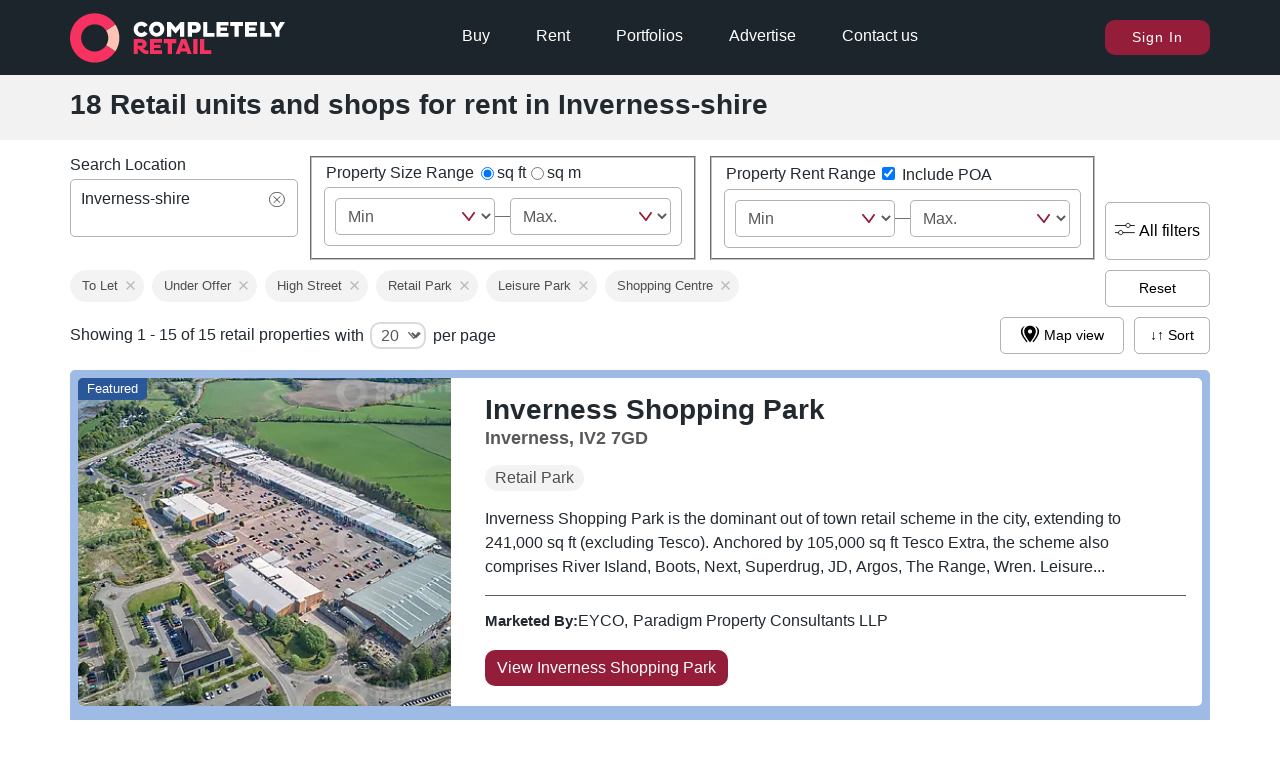

--- FILE ---
content_type: text/html; charset=utf-8
request_url: https://completelyretail.co.uk/shops-to-rent/inverness-shire
body_size: 25038
content:
<!DOCTYPE html><html lang="en"><head><meta charSet="utf-8"/><meta name="viewport" content="width=device-width, initial-scale=1"/><link rel="preload" as="image" href="https://neo.completelyretail.co.uk/icons/CR-logo-reduced.svg"/><link rel="preload" as="image" href="https://neo.completelyretail.co.uk/icons/cross-in-circle.svg"/><link rel="preload" as="image" href="https://neo.completelyretail.co.uk/icons/simplearrow-down-grey.svg"/><link rel="stylesheet" href="/_next/static/css/46baaadacab8a52c.css" data-precedence="next"/><link rel="stylesheet" href="/_next/static/css/a8482853a6b9d0b9.css" data-precedence="next"/><link rel="stylesheet" href="/_next/static/css/0494b02d1c4e4274.css" data-precedence="next"/><link rel="stylesheet" href="/_next/static/css/5827e44a112e3065.css" data-precedence="next"/><link rel="stylesheet" href="/_next/static/css/4b3452fbe2ebec17.css" data-precedence="next"/><link rel="stylesheet" href="/_next/static/css/ab2d2a33b4a441c0.css" data-precedence="next"/><link rel="stylesheet" href="/_next/static/css/41ba81e770273c9e.css" data-precedence="next"/><link rel="stylesheet" href="/_next/static/css/86844c03230651e4.css" data-precedence="next"/><link rel="stylesheet" href="/_next/static/css/34f6e5be31bf81f6.css" data-precedence="next"/><link rel="stylesheet" href="/_next/static/css/e9d0943f9d845623.css" data-precedence="next"/><link rel="stylesheet" href="/_next/static/css/bc1efd0239431865.css" data-precedence="next"/><link rel="preload" as="script" fetchPriority="low" href="/_next/static/chunks/webpack-3a7dcf41347da426.js"/><script src="/_next/static/chunks/fd9d1056-a80fd9220cff7fca.js" async=""></script><script src="/_next/static/chunks/2117-8fb42bbc8edc2e64.js" async=""></script><script src="/_next/static/chunks/main-app-d87abd7b0af9e990.js" async=""></script><script src="/_next/static/chunks/app/global-error-5207cba595fafc37.js" async=""></script><script src="/_next/static/chunks/2972-4f1a27accc5e0b21.js" async=""></script><script src="/_next/static/chunks/7064-e28976bb79695235.js" async=""></script><script src="/_next/static/chunks/3735-97c0016d4cfb9e24.js" async=""></script><script src="/_next/static/chunks/8886-d2898cfa81e19cd4.js" async=""></script><script src="/_next/static/chunks/3864-c70d9a2eb0c1db60.js" async=""></script><script src="/_next/static/chunks/1897-8a2395868af3d6b4.js" async=""></script><script src="/_next/static/chunks/3717-629c1effb97a81c3.js" async=""></script><script src="/_next/static/chunks/650-3a513f431987566c.js" async=""></script><script src="/_next/static/chunks/2301-0141a29a51247b3a.js" async=""></script><script src="/_next/static/chunks/app/layout-0b9de7c7f27ae28c.js" async=""></script><script src="/_next/static/chunks/app/error-8d0119225d817cbc.js" async=""></script><script src="/_next/static/chunks/app/not-found-1e386fb277dacf7a.js" async=""></script><script src="/_next/static/chunks/3052-e25106bc139f11d7.js" async=""></script><script src="/_next/static/chunks/1439-f3e50e7f79e96db4.js" async=""></script><script src="/_next/static/chunks/3673-438a2657cbc4d816.js" async=""></script><script src="/_next/static/chunks/5303-b28030df568dadd4.js" async=""></script><script src="/_next/static/chunks/45-7daa86e94549c684.js" async=""></script><script src="/_next/static/chunks/4313-a0014bc23bc77ceb.js" async=""></script><script src="/_next/static/chunks/1354-88c587f7b43ed047.js" async=""></script><script src="/_next/static/chunks/777-67a08f913b0b2ea8.js" async=""></script><script src="/_next/static/chunks/3845-f18c27d4311b4c3f.js" async=""></script><script src="/_next/static/chunks/4562-804b9c39de454bcb.js" async=""></script><script src="/_next/static/chunks/8245-852494093e58ebd7.js" async=""></script><script src="/_next/static/chunks/781-f7fe816414c5f72b.js" async=""></script><script src="/_next/static/chunks/6222-62824800c80b382d.js" async=""></script><script src="/_next/static/chunks/app/shops-to-rent/%5Blocation%5D/page-cf233f992bff4c81.js" async=""></script><meta name="google-site-verification" content="r0a16cv7PB39zD3-OOzInezAUy_XnrXCfQdQRrGM4R4"/><meta name="msvalidate.01" content="04701675E6452734E0455DD24DADACDE"/><meta name="google-signin-client_id" content="100717146495-7m857ab45n6ctira0poae5g3rbv9h1cu.apps.googleusercontent.com"/><link rel="apple-touch-icon" sizes="57x57" href="/apple-icon-57x57.png"/><link rel="apple-touch-icon" sizes="60x60" href="/apple-icon-60x60.png"/><link rel="apple-touch-icon" sizes="72x72" href="/apple-icon-72x72.png"/><link rel="apple-touch-icon" sizes="76x76" href="/apple-icon-76x76.png"/><link rel="apple-touch-icon" sizes="114x114" href="/apple-icon-114x114.png"/><link rel="apple-touch-icon" sizes="120x120" href="/apple-icon-120x120.png"/><link rel="apple-touch-icon" sizes="144x144" href="/apple-icon-144x144.png"/><link rel="apple-touch-icon" sizes="152x152" href="/apple-icon-152x152.png"/><link rel="apple-touch-icon" sizes="180x180" href="/apple-icon-180x180.png"/><link rel="icon" type="image/png" sizes="192x192" href="/android-icon-192x192.png"/><link rel="icon" type="image/png" sizes="32x32" href="/favicon-32x32.png"/><link rel="icon" type="image/png" sizes="96x96" href="/favicon-96x96.png"/><link rel="icon" type="image/png" sizes="16x16" href="/favicon-16x16.png"/><link rel="manifest" href="/manifest.json"/><link rel="preconnect" href="https://neo.completelyretail.co.uk"/><link rel="dns-prefetch" href="https://neo.completelyretail.co.uk"/><meta name="msapplication-TileColor" content="#ffffff"/><meta name="msapplication-TileImage" content="/ms-icon-144x144.png"/><meta name="theme-color" content="#222a30"/><link rel="mask-icon" href="/Macbook-Touchbar-Logo-01.svg" color="#eb6b6b"/><title>Shops for rent in Inverness-shire | Completely Retail</title><meta name="description" content="Search for shops to rent in Inverness-shire. Find property from leading estate agents on the UK’s only fully retail focused property search."/><meta name="image" content="https://completelyretail.co.uk/images/index/CR-Sharing-Social-Media.jpg"/><link rel="canonical" href="https://completelyretail.co.uk/shops-to-rent/inverness-shire"/><meta property="og:title" content="Shops for rent in Inverness-shire | Completely Retail"/><meta property="og:description" content="Search for shops to rent in Inverness-shire. Find property from leading estate agents on the UK’s only fully retail focused property search."/><meta property="og:site_name" content="Completely Retail"/><meta property="og:locale" content="en_GB"/><meta property="og:image" content="https://completelyretail.co.uk/images/index/CR-Sharing-Social-Media.jpg"/><meta property="og:type" content="website"/><meta name="twitter:card" content="summary_large_image"/><meta name="twitter:site" content="@CR_Tweets"/><meta name="twitter:title" content="Shops for rent in Inverness-shire | Completely Retail"/><meta name="twitter:description" content="Search for shops to rent in Inverness-shire. Find property from leading estate agents on the UK’s only fully retail focused property search."/><meta name="twitter:image" content="https://completelyretail.co.uk/images/index/CR-Sharing-Social-Media.jpg"/><script type="application/ld+json">{"@context":"https://schema.org","@type":"WebSite","name":"Completely Retail","url":"https://completelyretail.co.uk"}</script><script src="/_next/static/chunks/polyfills-42372ed130431b0a.js" noModule=""></script></head><body><script>window.dataLayer = window.dataLayer || [];</script><noscript><iframe src="https://www.googletagmanager.com/ns.html?id=GTM-W4MVJV5&amp;gtm_auth=i7r8VvrGVPGe-mcUjhtBZw&amp;gtm_preview=env-14&amp;gtm_cookies_win=x" height="0" width="0" style="display:none;visibility:hidden"></iframe></noscript><main><div class="header_Container__aTQi_ " id="header"><!--$!--><template data-dgst="BAILOUT_TO_CLIENT_SIDE_RENDERING"></template><!--/$--><div class="StickyContainer_Wrapper___T8Eb" style="height:0"><div class="StickyContainer_Caddy__VKYAZ" style="position:fixed;top:0px"><div class="header_bar__RnG85" style="background-color:rgb(29,37,44)"><nav><ul class="header_InnerUl__8eHX9"><li class="header_logoLink__Z7sIJ"><a href="/"><picture><img src="https://neo.completelyretail.co.uk/icons/CR-logo-reduced.svg" height="50" width="430" alt="Completely Retail: The UK&#x27;s no.1 place to find shops to rent" class=""/></picture></a></li><li class="header_middleNav__HkPqv"><div class="header_NavContainer__1GcOK"><a class="header_link__ciCYf" href="/shops-for-sale">Buy</a><a class="header_link__ciCYf" href="/shops-to-rent">Rent</a><a class="header_link__ciCYf" href="/portfolio">Portfolios</a><div class="header_advertise__gICR7"><p class="header_link__ciCYf header_advertiseLink__nsRtc">Advertise</p><div class="header_advertiseDropdown__K14wc header_hide__hT2m1"><div class="header_advertiseInner__Se7XI header_advertiseArrow__zJvrf"><a href="/agent-pricing">For Agents</a><a href="/landlord-pricing">For Landlords</a><a href="/sales/bids">For Councils</a><a href="/data-exchange">Data Exchange</a><a href="/sales/advertise">Brand Advertising</a></div></div></div><a class="header_link__ciCYf" href="/contact">Contact us</a></div></li><li><!--$--><span id="cr-user" class="headerUser_NavUser__nllNb"><button class="buttons_primaryButton__YoGJQ">Sign In</button></span><!--/$--><div class="header_mobileMenuOpenButton__1beI4"><div></div><div></div></div><div class="header_mobileMenuCloseButton__C3xR8 header_hideMobile__vW8oi">x</div></li></ul></nav></div><div class="header_hideMobile__vW8oi header_InnerMobile__Rdfku"><ul><li class="header_mainBullet__VfaEJ"><a href="/shops-for-sale">Buy</a></li><li class="header_mainBullet__VfaEJ"><a href="/shops-to-rent">Rent</a></li><li class="header_mainBullet__VfaEJ"><a href="/portfolios">Portfolios</a></li><li class="header_mainBullet__VfaEJ header_advertise__gICR7"><p>Advertise</p><ul class="header_hideMobile__vW8oi"><li><a href="/agent-pricing">For Agents</a></li><li><a href="/landlord-pricing">For Landlords</a></li><li><a href="/sales/bids">For Councils</a></li><li><a href="/data-exchange">Data Exchange</a></li><li><a href="/sales/advertise">Brand Advertising</a></li></ul></li><li class="header_mainBullet__VfaEJ">Sign In</li><li class="header_mainBullet__VfaEJ">Register</li></ul></div><div class="headerFeedback_Wrapper__zDIMU wrappers_SmoothWrapper__BQKhm"><div class="headerFeedback_Feed__YC4D8"></div></div></div></div></div><main class=""> <!-- --><script type="application/ld+json">{"@context":"https://schema.org","@type":"BreadcrumbList","itemListElement":[{"@type":"ListItem","position":1,"name":"Retail Units & Shops","item":"https://completelyretail.co.uk/shops-to-rent"}]}</script><div><div class="search_strapLine__h_LZn"><h1 class="search_strapLineH1__pUsAJ">18 Retail units and shops for rent in Inverness-shire</h1></div><div class="search_innerResultWrapper__DA3GX  "><search class="toolbar_ExternalContainer__8d_R6"><div class="toolbar_insideContainer__z_Tp8"><div><div class="toolbar_sizeFilterHeader__hAP5O"><label for="google-search-input">Search Location</label></div><div class="toolbar_locationSearch__8zHuE"> <div class="toolbar_defaultLocation__146gw">Inverness-shire<!-- --> <img class="light" src="https://neo.completelyretail.co.uk/icons/cross-in-circle.svg" width="20" height="20" alt="Not Included"/></div></div></div><fieldset><div class="toolbar_sizeFilterHeader__hAP5O"><legend>Property Size Range</legend><div class="toolbar_selectSizeType__NMbjh"><div class="toolbar_radioContainer__O8UJr"><input type="radio" id="size-0" checked="" value="0"/><label for="size-0">sq ft</label></div><div class="toolbar_radioContainer__O8UJr"><input type="radio" id="size-1" value="1"/><label for="size-1">sq m</label></div></div></div><div class="toolbar_sizeFiliter__aVNcq"><div class="toolbar_MinMaxFilter__rJXdL" id="MinMaxFilter"><select aria-label="size_ft_max - Min Value"><option value="0" selected="">Min</option><option value="1">100</option><option value="2">200</option><option value="3">300</option><option value="4">400</option><option value="5">500</option><option value="6">600</option><option value="7">700</option><option value="8">800</option><option value="9">900</option><option value="10">1k</option><option value="11">1.25k</option><option value="12">1.5k</option><option value="13">1.75k</option><option value="14">2k</option><option value="15">2.5k</option><option value="16">3k</option></select><div class="toolbar_minMaxLine__zTWar"></div><select aria-label="size_ft_max - Max Value"><option value="1">100</option><option value="2">200</option><option value="3">300</option><option value="4">400</option><option value="5">500</option><option value="6">600</option><option value="7">700</option><option value="8">800</option><option value="9">900</option><option value="10">1k</option><option value="11">1.25k</option><option value="12">1.5k</option><option value="13">1.75k</option><option value="14">2k</option><option value="15">2.5k</option><option value="16">3k</option><option value="17" selected="">Max.</option></select></div></div></fieldset><fieldset><div class="toolbar_sizeFilterHeader__hAP5O"><legend>Property Rent Range</legend><div><input type="checkbox" id="includePOA" name="includePOA" checked=""/><label for="includePOA"> <!-- -->Include POA</label></div></div><div class="toolbar_sizeFiliter__aVNcq"><div class="toolbar_MinMaxFilter__rJXdL" id="MinMaxFilter"><select aria-label="rent_pa - Min Value"><option value="0" selected="">Min</option><option value="1">10k</option><option value="2">20k</option><option value="3">30k</option><option value="4">40k</option><option value="5">50k</option><option value="6">60k</option><option value="7">70k</option><option value="8">80k</option><option value="9">90k</option><option value="10">110k</option><option value="11">125k</option><option value="12">150k</option><option value="13">175k</option><option value="14">200k</option><option value="15">250k</option><option value="16">300k</option></select><div class="toolbar_minMaxLine__zTWar"></div><select aria-label="rent_pa - Max Value"><option value="1">10k</option><option value="2">20k</option><option value="3">30k</option><option value="4">40k</option><option value="5">50k</option><option value="6">60k</option><option value="7">70k</option><option value="8">80k</option><option value="9">90k</option><option value="10">110k</option><option value="11">125k</option><option value="12">150k</option><option value="13">175k</option><option value="14">200k</option><option value="15">250k</option><option value="16">300k</option><option value="17" selected="">Max.</option></select></div></div></fieldset></div><div class="toolbar_allFilters__iLKMa"><button class="toolbar_buttonTopBar__oumQH"><picture><source media="(prefers-color-scheme: dark)" srcSet="https://neo.completelyretail.co.uk/icons/dark/all-filiters.svg"/><img class="light" src="https://neo.completelyretail.co.uk/icons/all-filiters.svg" width="20" height="20" alt="All filters"/></picture>All filters</button></div><div class="advancedFilters_Container__xLFq_ advancedFilters_hide__tZZ0J"><div class="advancedFilters_deskHide__yCewu advancedFilters_paddingx__D7Jkc"><div class="advancedFilters_sizeContainer___vOD0"><p>Size</p><div class="toolbar_selectSizeType__NMbjh"><div class="toolbar_radioContainer__O8UJr"><input type="radio" id="size-0" checked="" value="0"/><label for="size-0">sq ft</label></div><div class="toolbar_radioContainer__O8UJr"><input type="radio" id="size-1" value="1"/><label for="size-1">sq m</label></div></div><div class="toolbar_MinMaxFilter__rJXdL" id="MinMaxFilter"><select aria-label="size_ft_max - Min Value"><option value="0" selected="">Min</option><option value="1">100</option><option value="2">200</option><option value="3">300</option><option value="4">400</option><option value="5">500</option><option value="6">600</option><option value="7">700</option><option value="8">800</option><option value="9">900</option><option value="10">1k</option><option value="11">1.25k</option><option value="12">1.5k</option><option value="13">1.75k</option><option value="14">2k</option><option value="15">2.5k</option><option value="16">3k</option></select><div class="toolbar_minMaxLine__zTWar"></div><select aria-label="size_ft_max - Max Value"><option value="1">100</option><option value="2">200</option><option value="3">300</option><option value="4">400</option><option value="5">500</option><option value="6">600</option><option value="7">700</option><option value="8">800</option><option value="9">900</option><option value="10">1k</option><option value="11">1.25k</option><option value="12">1.5k</option><option value="13">1.75k</option><option value="14">2k</option><option value="15">2.5k</option><option value="16">3k</option><option value="17" selected="">Max.</option></select></div></div></div><div class="advancedFilters_deskHide__yCewu advancedFilters_borderTop__zci3_ advancedFilters_paddingx__D7Jkc advancedFilters_rentContainerOuter__8tbO_"><p>Rent</p><section class="advancedFilters_rangeContainer__6X0ud"><div class="toolbar_MinMaxFilter__rJXdL" id="MinMaxFilter"><select aria-label="rent_pa - Min Value"><option value="0" selected="">Min</option><option value="1">10k</option><option value="2">20k</option><option value="3">30k</option><option value="4">40k</option><option value="5">50k</option><option value="6">60k</option><option value="7">70k</option><option value="8">80k</option><option value="9">90k</option><option value="10">110k</option><option value="11">125k</option><option value="12">150k</option><option value="13">175k</option><option value="14">200k</option><option value="15">250k</option><option value="16">300k</option></select><div class="toolbar_minMaxLine__zTWar"></div><select aria-label="rent_pa - Max Value"><option value="1">10k</option><option value="2">20k</option><option value="3">30k</option><option value="4">40k</option><option value="5">50k</option><option value="6">60k</option><option value="7">70k</option><option value="8">80k</option><option value="9">90k</option><option value="10">110k</option><option value="11">125k</option><option value="12">150k</option><option value="13">175k</option><option value="14">200k</option><option value="15">250k</option><option value="16">300k</option><option value="17" selected="">Max.</option></select></div></section></div><div class=" advancedFilters_borderTop__zci3_ advancedFilters_townOuter__z_zmt"><p>Filter by towns</p><section class="advancedFilters_border__61kgI advancedFilters_selectDropdownExternal__3DhaK"><div class="advancedFilters_searchContainer__vuy9t"><div class="advancedFilters_dropdownButtonOuter__bx8YV"> <button class="advancedFilters_dropdownButton__i4C5M">Name</button> </div><div class="advancedFilters_hide__tZZ0J advancedFilters_searchSuggestions__z21Bs"><input class="advancedFilters_searchInput__Kcqzm" type="text" placeholder="Search.."/><div class="advancedFilters_searchItem__rpdxc">Alness<!-- --> </div><div class="advancedFilters_searchItem__rpdxc">Aviemore<!-- --> </div><div class="advancedFilters_searchItem__rpdxc">Drumnadrochit<!-- --> </div><div class="advancedFilters_searchItem__rpdxc">Fort William<!-- --> </div><div class="advancedFilters_searchItem__rpdxc">Invergordon<!-- --> </div><div class="advancedFilters_searchItem__rpdxc">Inverness<!-- --> </div></div></div><div></div></section></div><div class="advancedFilters_borderTop__zci3_"><p class="advancedFilters_checkboxHeading__yEdhn">Availability</p><section class=" advancedFilters_border__61kgI advancedFilters_selectExternalContainer__XMEUa advancedFilters_paddingx__D7Jkc"><section class="advancedFilters_selectContainer__jKQbT"><input type="checkbox" id="To Let" name="To Let" checked="" value="To Let"/><label for="To Let"> <!-- -->To Let</label></section><section class="advancedFilters_selectContainer__jKQbT"><input type="checkbox" id="For Sale" name="For Sale" value="For Sale"/><label for="For Sale"> <!-- -->For Sale</label></section><section class="advancedFilters_selectContainer__jKQbT"><input type="checkbox" id="Under Offer" name="Under Offer" checked="" value="Under Offer"/><label for="Under Offer"> <!-- -->Under Offer</label></section></section></div><div class="advancedFilters_borderTop__zci3_"><p class="advancedFilters_checkboxHeading__yEdhn">Type</p><section class=" advancedFilters_border__61kgI advancedFilters_selectExternalContainer__XMEUa advancedFilters_paddingx__D7Jkc"><section class="advancedFilters_selectContainer__jKQbT"><input type="checkbox" id="HS" name="HS" checked="" value="HS"/><label for="HS"> <!-- -->High Street</label></section><section class="advancedFilters_selectContainer__jKQbT"><input type="checkbox" id="RW" name="RW" checked="" value="RW"/><label for="RW"> <!-- -->Retail Park</label></section><section class="advancedFilters_selectContainer__jKQbT"><input type="checkbox" id="LE" name="LE" checked="" value="LE"/><label for="LE"> <!-- -->Leisure Park</label></section><section class="advancedFilters_selectContainer__jKQbT"><input type="checkbox" id="SC" name="SC" checked="" value="SC"/><label for="SC"> <!-- -->Shopping Centre</label></section></section></div></div></search><div class="pills_scroll__Z1oUn pills_FilterPillsContainer__r8Lkm pills_padding__8oKMp "><style data-emotion="css 1mzerio">.css-1mzerio{display:-webkit-box;display:-webkit-flex;display:-ms-flexbox;display:flex;-webkit-flex-direction:row;-ms-flex-direction:row;flex-direction:row;}.css-1mzerio>:not(style):not(style){margin:0;}.css-1mzerio>:not(style)~:not(style){margin-left:8px;}</style><div class="MuiStack-root css-1mzerio"><style data-emotion="css 1c6kjbq">.css-1c6kjbq{max-width:100%;font-family:"Roboto","Helvetica","Arial",sans-serif;font-size:0.8125rem;display:-webkit-inline-box;display:-webkit-inline-flex;display:-ms-inline-flexbox;display:inline-flex;-webkit-align-items:center;-webkit-box-align:center;-ms-flex-align:center;align-items:center;-webkit-box-pack:center;-ms-flex-pack:center;-webkit-justify-content:center;justify-content:center;height:32px;color:rgba(0, 0, 0, 0.87);background-color:rgba(0, 0, 0, 0.08);border-radius:16px;white-space:nowrap;-webkit-transition:background-color 300ms cubic-bezier(0.4, 0, 0.2, 1) 0ms,box-shadow 300ms cubic-bezier(0.4, 0, 0.2, 1) 0ms;transition:background-color 300ms cubic-bezier(0.4, 0, 0.2, 1) 0ms,box-shadow 300ms cubic-bezier(0.4, 0, 0.2, 1) 0ms;cursor:unset;outline:0;-webkit-text-decoration:none;text-decoration:none;border:0;padding:0;vertical-align:middle;box-sizing:border-box;-webkit-user-select:none;-moz-user-select:none;-ms-user-select:none;user-select:none;-webkit-tap-highlight-color:transparent;cursor:pointer;background-color:transparent;border:1px solid #bdbdbd;background:#F3F3F3;color:#4F4F4F;border-color:#F3F3F3;}.css-1c6kjbq.Mui-disabled{opacity:0.38;pointer-events:none;}.css-1c6kjbq .MuiChip-avatar{margin-left:5px;margin-right:-6px;width:24px;height:24px;color:#616161;font-size:0.75rem;}.css-1c6kjbq .MuiChip-avatarColorPrimary{color:#fff;background-color:#1565c0;}.css-1c6kjbq .MuiChip-avatarColorSecondary{color:#fff;background-color:#7b1fa2;}.css-1c6kjbq .MuiChip-avatarSmall{margin-left:4px;margin-right:-4px;width:18px;height:18px;font-size:0.625rem;}.css-1c6kjbq .MuiChip-icon{margin-left:5px;margin-right:-6px;color:#616161;}.css-1c6kjbq .MuiChip-deleteIcon{-webkit-tap-highlight-color:transparent;color:rgba(0, 0, 0, 0.26);font-size:22px;cursor:pointer;margin:0 5px 0 -6px;}.css-1c6kjbq .MuiChip-deleteIcon:hover{color:rgba(0, 0, 0, 0.4);}.css-1c6kjbq.Mui-focusVisible{background-color:rgba(0, 0, 0, 0.2);}.css-1c6kjbq:hover{background-color:rgba(0, 0, 0, 0.12);}.css-1c6kjbq.Mui-focusVisible{background-color:rgba(0, 0, 0, 0.2);}.css-1c6kjbq:active{box-shadow:0px 2px 1px -1px rgba(0,0,0,0.2),0px 1px 1px 0px rgba(0,0,0,0.14),0px 1px 3px 0px rgba(0,0,0,0.12);}.css-1c6kjbq.MuiChip-clickable:hover{background-color:rgba(0, 0, 0, 0.04);}.css-1c6kjbq.Mui-focusVisible{background-color:rgba(0, 0, 0, 0.12);}.css-1c6kjbq .MuiChip-avatar{margin-left:4px;}.css-1c6kjbq .MuiChip-avatarSmall{margin-left:2px;}.css-1c6kjbq .MuiChip-icon{margin-left:4px;}.css-1c6kjbq .MuiChip-iconSmall{margin-left:2px;}.css-1c6kjbq .MuiChip-deleteIcon{margin-right:5px;}.css-1c6kjbq .MuiChip-deleteIconSmall{margin-right:3px;}</style><style data-emotion="css 10ssdcf">.css-10ssdcf{display:-webkit-inline-box;display:-webkit-inline-flex;display:-ms-inline-flexbox;display:inline-flex;-webkit-align-items:center;-webkit-box-align:center;-ms-flex-align:center;align-items:center;-webkit-box-pack:center;-ms-flex-pack:center;-webkit-justify-content:center;justify-content:center;position:relative;box-sizing:border-box;-webkit-tap-highlight-color:transparent;background-color:transparent;outline:0;border:0;margin:0;border-radius:0;padding:0;cursor:pointer;-webkit-user-select:none;-moz-user-select:none;-ms-user-select:none;user-select:none;vertical-align:middle;-moz-appearance:none;-webkit-appearance:none;-webkit-text-decoration:none;text-decoration:none;color:inherit;max-width:100%;font-family:"Roboto","Helvetica","Arial",sans-serif;font-size:0.8125rem;display:-webkit-inline-box;display:-webkit-inline-flex;display:-ms-inline-flexbox;display:inline-flex;-webkit-align-items:center;-webkit-box-align:center;-ms-flex-align:center;align-items:center;-webkit-box-pack:center;-ms-flex-pack:center;-webkit-justify-content:center;justify-content:center;height:32px;color:rgba(0, 0, 0, 0.87);background-color:rgba(0, 0, 0, 0.08);border-radius:16px;white-space:nowrap;-webkit-transition:background-color 300ms cubic-bezier(0.4, 0, 0.2, 1) 0ms,box-shadow 300ms cubic-bezier(0.4, 0, 0.2, 1) 0ms;transition:background-color 300ms cubic-bezier(0.4, 0, 0.2, 1) 0ms,box-shadow 300ms cubic-bezier(0.4, 0, 0.2, 1) 0ms;cursor:unset;outline:0;-webkit-text-decoration:none;text-decoration:none;border:0;padding:0;vertical-align:middle;box-sizing:border-box;-webkit-user-select:none;-moz-user-select:none;-ms-user-select:none;user-select:none;-webkit-tap-highlight-color:transparent;cursor:pointer;background-color:transparent;border:1px solid #bdbdbd;background:#F3F3F3;color:#4F4F4F;border-color:#F3F3F3;}.css-10ssdcf::-moz-focus-inner{border-style:none;}.css-10ssdcf.Mui-disabled{pointer-events:none;cursor:default;}@media print{.css-10ssdcf{-webkit-print-color-adjust:exact;color-adjust:exact;}}.css-10ssdcf.Mui-disabled{opacity:0.38;pointer-events:none;}.css-10ssdcf .MuiChip-avatar{margin-left:5px;margin-right:-6px;width:24px;height:24px;color:#616161;font-size:0.75rem;}.css-10ssdcf .MuiChip-avatarColorPrimary{color:#fff;background-color:#1565c0;}.css-10ssdcf .MuiChip-avatarColorSecondary{color:#fff;background-color:#7b1fa2;}.css-10ssdcf .MuiChip-avatarSmall{margin-left:4px;margin-right:-4px;width:18px;height:18px;font-size:0.625rem;}.css-10ssdcf .MuiChip-icon{margin-left:5px;margin-right:-6px;color:#616161;}.css-10ssdcf .MuiChip-deleteIcon{-webkit-tap-highlight-color:transparent;color:rgba(0, 0, 0, 0.26);font-size:22px;cursor:pointer;margin:0 5px 0 -6px;}.css-10ssdcf .MuiChip-deleteIcon:hover{color:rgba(0, 0, 0, 0.4);}.css-10ssdcf.Mui-focusVisible{background-color:rgba(0, 0, 0, 0.2);}.css-10ssdcf:hover{background-color:rgba(0, 0, 0, 0.12);}.css-10ssdcf.Mui-focusVisible{background-color:rgba(0, 0, 0, 0.2);}.css-10ssdcf:active{box-shadow:0px 2px 1px -1px rgba(0,0,0,0.2),0px 1px 1px 0px rgba(0,0,0,0.14),0px 1px 3px 0px rgba(0,0,0,0.12);}.css-10ssdcf.MuiChip-clickable:hover{background-color:rgba(0, 0, 0, 0.04);}.css-10ssdcf.Mui-focusVisible{background-color:rgba(0, 0, 0, 0.12);}.css-10ssdcf .MuiChip-avatar{margin-left:4px;}.css-10ssdcf .MuiChip-avatarSmall{margin-left:2px;}.css-10ssdcf .MuiChip-icon{margin-left:4px;}.css-10ssdcf .MuiChip-iconSmall{margin-left:2px;}.css-10ssdcf .MuiChip-deleteIcon{margin-right:5px;}.css-10ssdcf .MuiChip-deleteIconSmall{margin-right:3px;}</style><div class="MuiButtonBase-root MuiChip-root MuiChip-outlined MuiChip-sizeMedium MuiChip-colorDefault MuiChip-clickable MuiChip-clickableColorDefault MuiChip-deletable MuiChip-deletableColorDefault MuiChip-outlinedDefault css-10ssdcf" tabindex="0" role="button"><style data-emotion="css 11lqbxm">.css-11lqbxm{overflow:hidden;text-overflow:ellipsis;padding-left:11px;padding-right:11px;white-space:nowrap;}</style><span class="MuiChip-label MuiChip-labelMedium css-11lqbxm">To Let</span><style data-emotion="css 1wt5u62">.css-1wt5u62{-webkit-user-select:none;-moz-user-select:none;-ms-user-select:none;user-select:none;width:1em;height:1em;display:inline-block;fill:currentColor;-webkit-flex-shrink:0;-ms-flex-negative:0;flex-shrink:0;-webkit-transition:fill 200ms cubic-bezier(0.4, 0, 0.2, 1) 0ms;transition:fill 200ms cubic-bezier(0.4, 0, 0.2, 1) 0ms;font-size:1.5rem;height:15px;width:15px;}</style><svg class="MuiSvgIcon-root MuiSvgIcon-fontSizeMedium MuiChip-deleteIcon MuiChip-deleteIconMedium MuiChip-deleteIconColorDefault MuiChip-deleteIconOutlinedColorDefault css-1wt5u62" focusable="false" aria-hidden="true" viewBox="0 0 24 24" data-testid="CloseIcon"><path d="M19 6.41 17.59 5 12 10.59 6.41 5 5 6.41 10.59 12 5 17.59 6.41 19 12 13.41 17.59 19 19 17.59 13.41 12z"></path></svg></div><div class="MuiButtonBase-root MuiChip-root MuiChip-outlined MuiChip-sizeMedium MuiChip-colorDefault MuiChip-clickable MuiChip-clickableColorDefault MuiChip-deletable MuiChip-deletableColorDefault MuiChip-outlinedDefault css-10ssdcf" tabindex="0" role="button"><span class="MuiChip-label MuiChip-labelMedium css-11lqbxm">Under Offer</span><svg class="MuiSvgIcon-root MuiSvgIcon-fontSizeMedium MuiChip-deleteIcon MuiChip-deleteIconMedium MuiChip-deleteIconColorDefault MuiChip-deleteIconOutlinedColorDefault css-1wt5u62" focusable="false" aria-hidden="true" viewBox="0 0 24 24" data-testid="CloseIcon"><path d="M19 6.41 17.59 5 12 10.59 6.41 5 5 6.41 10.59 12 5 17.59 6.41 19 12 13.41 17.59 19 19 17.59 13.41 12z"></path></svg></div><div class="MuiButtonBase-root MuiChip-root MuiChip-outlined MuiChip-sizeMedium MuiChip-colorDefault MuiChip-clickable MuiChip-clickableColorDefault MuiChip-deletable MuiChip-deletableColorDefault MuiChip-outlinedDefault css-10ssdcf" tabindex="0" role="button"><span class="MuiChip-label MuiChip-labelMedium css-11lqbxm">High Street</span><svg class="MuiSvgIcon-root MuiSvgIcon-fontSizeMedium MuiChip-deleteIcon MuiChip-deleteIconMedium MuiChip-deleteIconColorDefault MuiChip-deleteIconOutlinedColorDefault css-1wt5u62" focusable="false" aria-hidden="true" viewBox="0 0 24 24" data-testid="CloseIcon"><path d="M19 6.41 17.59 5 12 10.59 6.41 5 5 6.41 10.59 12 5 17.59 6.41 19 12 13.41 17.59 19 19 17.59 13.41 12z"></path></svg></div><div class="MuiButtonBase-root MuiChip-root MuiChip-outlined MuiChip-sizeMedium MuiChip-colorDefault MuiChip-clickable MuiChip-clickableColorDefault MuiChip-deletable MuiChip-deletableColorDefault MuiChip-outlinedDefault css-10ssdcf" tabindex="0" role="button"><span class="MuiChip-label MuiChip-labelMedium css-11lqbxm">Retail Park</span><svg class="MuiSvgIcon-root MuiSvgIcon-fontSizeMedium MuiChip-deleteIcon MuiChip-deleteIconMedium MuiChip-deleteIconColorDefault MuiChip-deleteIconOutlinedColorDefault css-1wt5u62" focusable="false" aria-hidden="true" viewBox="0 0 24 24" data-testid="CloseIcon"><path d="M19 6.41 17.59 5 12 10.59 6.41 5 5 6.41 10.59 12 5 17.59 6.41 19 12 13.41 17.59 19 19 17.59 13.41 12z"></path></svg></div><div class="MuiButtonBase-root MuiChip-root MuiChip-outlined MuiChip-sizeMedium MuiChip-colorDefault MuiChip-clickable MuiChip-clickableColorDefault MuiChip-deletable MuiChip-deletableColorDefault MuiChip-outlinedDefault css-10ssdcf" tabindex="0" role="button"><span class="MuiChip-label MuiChip-labelMedium css-11lqbxm">Leisure Park</span><svg class="MuiSvgIcon-root MuiSvgIcon-fontSizeMedium MuiChip-deleteIcon MuiChip-deleteIconMedium MuiChip-deleteIconColorDefault MuiChip-deleteIconOutlinedColorDefault css-1wt5u62" focusable="false" aria-hidden="true" viewBox="0 0 24 24" data-testid="CloseIcon"><path d="M19 6.41 17.59 5 12 10.59 6.41 5 5 6.41 10.59 12 5 17.59 6.41 19 12 13.41 17.59 19 19 17.59 13.41 12z"></path></svg></div><div class="MuiButtonBase-root MuiChip-root MuiChip-outlined MuiChip-sizeMedium MuiChip-colorDefault MuiChip-clickable MuiChip-clickableColorDefault MuiChip-deletable MuiChip-deletableColorDefault MuiChip-outlinedDefault css-10ssdcf" tabindex="0" role="button"><span class="MuiChip-label MuiChip-labelMedium css-11lqbxm">Shopping Centre</span><svg class="MuiSvgIcon-root MuiSvgIcon-fontSizeMedium MuiChip-deleteIcon MuiChip-deleteIconMedium MuiChip-deleteIconColorDefault MuiChip-deleteIconOutlinedColorDefault css-1wt5u62" focusable="false" aria-hidden="true" viewBox="0 0 24 24" data-testid="CloseIcon"><path d="M19 6.41 17.59 5 12 10.59 6.41 5 5 6.41 10.59 12 5 17.59 6.41 19 12 13.41 17.59 19 19 17.59 13.41 12z"></path></svg></div></div><button class="search_buttonTopBar__133xM">Reset</button></div><div class="search_resultsHeaderNoPagination__32_26"><div class="resultsTotal_pageInfo__cE_7p "><span class="resultsTotal_compact__zwrsV">1 - 15 of 15</span><span class="resultsTotal_full__QT57b">Showing 1 - 15 of 15 retail properties</span><div class="resultsTotal_div__CWZGX"><span class="resultsTotal_full__QT57b">with</span><select class="resultsTotal_select__cnfy7" id="selectPerPage-Inverness-shire-top" style="display:inline" aria-label="number of cards per page"><option value="10">10</option><option value="20" selected="">20</option><option value="50">50</option><option value="100">100</option></select><label for="selectPerPage-Inverness-shire-top">per page</label></div></div><div class="search_mapButton__p_EdL"><button class="search_buttonTopBar__133xM"><picture><source media="(prefers-color-scheme: dark)" srcSet="https://neo.completelyretail.co.uk/icons/dark/map-view.svg"/><img class="light" alt="Map view" src="https://neo.completelyretail.co.uk/icons/map-view.svg" width="20" height="20"/></picture>Map view</button></div><section class="sort_Container__HfYfU"><div class="sort_div__7MOcX"><button class="sort_button__P8gJX" id="sort">↓↑  Sort</button><ul class="sort_displayNone__xielx sort_ul__Zhl_0"><li class="sort_li__aWONg">Score</li><li class="sort_li__aWONg">Size ↓</li><li class="sort_li__aWONg">Size ↑</li><li class="sort_li__aWONg">Rent PA ↑</li><li class="sort_li__aWONg">Rent PA ↓</li><li class="sort_li__aWONg">Listed date ↓</li><li class="sort_li__aWONg">Distance ↑</li></ul></div></section></div><div class="search_Resultscontainer__B2ls9"><ul class="sui-results-container"><li class="result_CardComponent__82ZMN" id="card-2741"><div class="result_innerContainer__sgoO6  result_schemeStyleSponsored__8ua5u"><article title="Inverness Shopping Park" class="
            result_articleScheme__KMlGz
           "><div class="result_cardHeading__UW0SJ"><a aria-label="Inverness Shopping Park, Inverness, IV2 7GD" target="" href="/scheme/inverness-shopping-park-inverness-2741"><h2 itemScope="" itemType="https://schema.org/Place"><address title="Inverness Shopping Park, Inverness, IV2 7GD" itemProp="address" itemScope="" itemType="https://schema.org/PostalAddress"><meta itemProp="streetAddress" content="Inverness Shopping Park, Inverness, IV2 7GD"/><meta itemProp="addressCounty" content="GB"/><span>Inverness Shopping Park<!-- --> </span><span>Inverness, IV2 7GD</span></address></h2></a></div><div class="result_propertyType__ad1iK"><div>Retail Park</div></div><p>Inverness Shopping Park is the dominant out of town retail scheme in the city, extending to 241,000 sq ft (excluding Tesco). 
Anchored by 105,000 sq ft Tesco Extra, the scheme also comprises River Island, Boots, Next, Superdrug, JD, Argos, The Range, Wren.
Leisure...</p><div class="result_repsContainer__tZKPr"><div class="result_agentContainer__rfUFP"><span class="result_tagTitle__O0Xcs">Marketed By:</span><p class="result_marketedByNoLink__vohZA">EYCO</p><p class="result_marketedByNoLink__vohZA">Paradigm Property Consultants LLP</p></div></div><div class="result_mainButton__HEmYT "><a class="result_detailsButton__39GTa" href="/scheme/inverness-shopping-park-inverness-2741"><button class="search_primaryButton__g9qa5 result_desktopButton__AMsuT"> <!-- -->View Inverness Shopping Park</button><button class="search_primaryButton__g9qa5 result_mobileButton__brl_G"> View details</button></a></div><div class="result_schemeImage__ZmuJt result_thumbNail__VIawA"><div class="lazyImage_RegularImage__4UXkh lazyImage_Fill__NEzXS" style="object-fit:cover"><picture><source srcSet="https://neo.completelyretail.co.uk/media/scheme/2/2741/cg_inverness_shopping_park_inverness_picture_2025_06_27_11_34_31_p9_200x160.webp 200w,https://neo.completelyretail.co.uk/media/scheme/2/2741/cg_inverness_shopping_park_inverness_picture_2025_06_27_11_34_31_p10_400x320.webp 400w" type="image/webp" sizes="(min-width: 48rem) 60vw, (min-width: 21rem) 40vw, 100vw"/><source srcSet="https://neo.completelyretail.co.uk/media/scheme/2/2741/cg_inverness_shopping_park_inverness_picture_2025_06_27_11_34_31_p3_200x160.jpg 200w,https://neo.completelyretail.co.uk/media/scheme/2/2741/cg_inverness_shopping_park_inverness_picture_2025_06_27_11_34_31_p4_400x320.jpg 400w" type="image/jpeg" sizes="(min-width: 48rem) 60vw, (min-width: 21rem) 40vw, 100vw"/><img style="object-fit:cover" src="https://neo.completelyretail.co.uk/media/scheme/2/2741/cg_inverness_shopping_park_inverness_picture_2025_06_27_11_34_31_p3_200x160.jpg" sizes="(min-width: 48rem) 60vw, (min-width: 21rem) 40vw, 100vw" srcSet="" alt="Inverness Shopping Park" decoding="sync" fetchPriority="high" loading="eager"/></picture></div><div class="result_badgeCard__y3BEi"><span>Featured</span></div></div></article><div class="result_schemeTray__fH_e8 result_tray__NYUjw result_schemeTraySponsored__v1rK3"><div class="result_trayButtons__6sPeN"><button title="Click to view available properties here" class="result_ConcatButton__iLaFK">Show 2 unit details<img src="https://neo.completelyretail.co.uk/icons/simplearrow-down-grey.svg" width="24" height="10" alt="Not Included" class=""/></button></div><ul style="display:none"><li class="children_childContainer__fxxP_"><div class="children_childImage__iS1Hu children_thumbNail__9iEbj"><div class="lazyImage_RegularImage__4UXkh lazyImage_Fill__NEzXS" style="object-fit:cover"><picture><source srcSet="https://neo.completelyretail.co.uk/media/property/25/25543/CG_6C_Inverness_Shopping_Park_Inverness_picture_2024-07-24-09-17-48_p9_200x160.webp 200w,https://neo.completelyretail.co.uk/media/property/25/25543/CG_6C_Inverness_Shopping_Park_Inverness_picture_2024-07-24-09-17-48_p10_400x320.webp 400w" type="image/webp" sizes="10vw"/><source srcSet="https://neo.completelyretail.co.uk/media/property/25/25543/CG_6C_Inverness_Shopping_Park_Inverness_picture_2024-07-24-09-17-48_p3_200x160.jpg 200w,https://neo.completelyretail.co.uk/media/property/25/25543/CG_6C_Inverness_Shopping_Park_Inverness_picture_2024-07-24-09-17-48_p4_400x320.jpg 400w" type="image/jpeg" sizes="10vw"/><img style="object-fit:cover" src="https://neo.completelyretail.co.uk/media/property/25/25543/CG_6C_Inverness_Shopping_Park_Inverness_picture_2024-07-24-09-17-48_p3_200x160.jpg" sizes="10vw" srcSet="" alt="6C" loading="lazy" decoding="async"/></picture></div></div><a class="children_cardHeading__96YkO children_ChildCardHeading__E7Bew" aria-label="View 6C on Completely Retail" href="/scheme/Inverness-Shopping-Park-Inverness/property/6c-inverness-shopping-park-inverness-25543"><h2 itemScope="" itemType="https://schema.org/Place"><address title="6C Inverness Shopping Park, Inverness, IV2 7GD" itemProp="address" itemScope="" itemType="https://schema.org/PostalAddress"><meta itemProp="streetAddress" content="6C Inverness Shopping Park, Inverness, IV2 7GD"/><meta itemProp="addressCounty" content="GB"/><span>6C</span></address></h2></a><div class="children_statsTray__3t4uw"><div class="children_statsTrayChild__psEjZ"><div class="children_tagTitle__u9HQR">Availability: <span>Under Offer</span></div><div class="children_tagTitle__u9HQR">Size: <span>6,341<!-- --> sq ft</span></div></div><a href="/scheme/Inverness-Shopping-Park-Inverness/property/6c-inverness-shopping-park-inverness-25543"><button class="children_primaryButton__9DX1B">View details</button></a></div></li><li class="children_childContainer__fxxP_"><div class="children_childImage__iS1Hu children_thumbNail__9iEbj"><div class="lazyImage_RegularImage__4UXkh lazyImage_Fill__NEzXS" style="object-fit:cover"><picture><source srcSet="https://neo.completelyretail.co.uk/media/property/103/103260/CG_5B2_Inverness_Shopping_Park_Inverness_picture_2025-07-03-13-27-06_p9_200x160.webp 200w,https://neo.completelyretail.co.uk/media/property/103/103260/CG_5B2_Inverness_Shopping_Park_Inverness_picture_2025-07-03-13-27-06_p10_400x320.webp 400w" type="image/webp" sizes="10vw"/><source srcSet="https://neo.completelyretail.co.uk/media/property/103/103260/CG_5B2_Inverness_Shopping_Park_Inverness_picture_2025-07-03-13-27-06_p3_200x160.jpg 200w,https://neo.completelyretail.co.uk/media/property/103/103260/CG_5B2_Inverness_Shopping_Park_Inverness_picture_2025-07-03-13-27-06_p4_400x320.jpg 400w" type="image/jpeg" sizes="10vw"/><img style="object-fit:cover" src="https://neo.completelyretail.co.uk/media/property/103/103260/CG_5B2_Inverness_Shopping_Park_Inverness_picture_2025-07-03-13-27-06_p3_200x160.jpg" sizes="10vw" srcSet="" alt="5B2" loading="lazy" decoding="async"/></picture></div></div><a class="children_cardHeading__96YkO children_ChildCardHeading__E7Bew" aria-label="View 5B2 on Completely Retail" href="/scheme/Inverness-Shopping-Park-Inverness/property/5b2-inverness-shopping-park-inverness-103260"><h2 itemScope="" itemType="https://schema.org/Place"><address title="5B2 Inverness Shopping Park, Inverness, IV2 7GD" itemProp="address" itemScope="" itemType="https://schema.org/PostalAddress"><meta itemProp="streetAddress" content="5B2 Inverness Shopping Park, Inverness, IV2 7GD"/><meta itemProp="addressCounty" content="GB"/><span>5B2</span></address></h2></a><div class="children_statsTray__3t4uw"><div class="children_statsTrayChild__psEjZ"><div class="children_tagTitle__u9HQR">Availability: <span>To Let</span></div><div class="children_tagTitle__u9HQR">Size: <span>2,389<!-- --> sq ft</span></div></div><a href="/scheme/Inverness-Shopping-Park-Inverness/property/5b2-inverness-shopping-park-inverness-103260"><button class="children_primaryButton__9DX1B">View details</button></a></div></li></ul></div></div></li><li class="search_lookingForBox__XbH3h"><div><h2>Looking for nearby locations?</h2><p>We have available shops in <!-- -->4<!-- --> more locations near <!-- -->Inverness-shire<!-- -->.</p></div><button class="search_secondaryButton__qt28f">Find nearby locations</button></li><li class="result_CardComponent__82ZMN" id="card-107040"><div class="result_innerContainer__sgoO6 result_propertyBorder__NGJkx"><article title="Airds Crossing, 2 High Street" class="
            result_article__Cu_dk
           "><div class="result_cardHeading__UW0SJ"><a aria-label="Airds Crossing, 2 High Street, Airds Crossing, 2 High Street, Fort William, PH33 6EU" target="" href="/property/airds-crossing-2-high-street-fort-william-107040"><h2 itemScope="" itemType="https://schema.org/Place"><address title="Airds Crossing, 2 High Street, Airds Crossing, 2 High Street, Fort William, PH33 6EU" itemProp="address" itemScope="" itemType="https://schema.org/PostalAddress"><meta itemProp="streetAddress" content="Airds Crossing, 2 High Street, Airds Crossing, 2 High Street, Fort William, PH33 6EU"/><meta itemProp="addressCounty" content="GB"/><span>Airds Crossing<!-- --> </span><span>2 High Street, Airds Crossing, 2 High Street, Fort William, PH33 6EU</span></address></h2></a></div><div class="result_propertyType__ad1iK"><div>High Street</div></div><p>The subject comprises part of the Airds Crossing Retail Parade with neighbouring occupiers including Tesco, Nevisport, Go Outdoors and Boots.</p><div class="result_statsTray__kNt_L"><div class="result_tagTitle__O0Xcs">Availability: <span>To Let</span></div><div class="result_tagTitle__O0Xcs">Size: <span>10,951<!-- --> <!-- -->sq ft</span> </div>              <div class="result_tagTitle__O0Xcs">Rent: <span>£70,000 pa</span> </div><div class="result_tagTitle__O0Xcs result_noWrap__oh_BC">Type: <span>High Street</span></div></div><div class="result_repsContainer__tZKPr"><div class="result_agentContainer__rfUFP"><span class="result_tagTitle__O0Xcs">Marketed By:</span><p class="result_marketedByNoLink__vohZA">EYCO</p></div></div><div class="result_mainButton__HEmYT "><a class="result_detailsButton__39GTa" href="/property/airds-crossing-2-high-street-fort-william-107040"><button class="search_primaryButton__g9qa5 result_desktopButton__AMsuT"> <!-- -->View details</button><button class="search_primaryButton__g9qa5 result_mobileButton__brl_G"> View details</button></a></div><div class="result_thumbNail__VIawA"><div class="lazyImage_RegularImage__4UXkh lazyImage_Fill__NEzXS" style="object-fit:cover"><picture><source srcSet="https://neo.completelyretail.co.uk/media/property/107/107040/CG_Airds_Crossing_2_High_Street_Fort_William_picture_2025-06-30-14-37-47_p9_200x160.webp 200w,https://neo.completelyretail.co.uk/media/property/107/107040/CG_Airds_Crossing_2_High_Street_Fort_William_picture_2025-06-30-14-37-47_p10_400x320.webp 400w" type="image/webp" sizes="(min-width: 48rem) 60vw, (min-width: 21rem) 40vw, 100vw"/><source srcSet="https://neo.completelyretail.co.uk/media/property/107/107040/CG_Airds_Crossing_2_High_Street_Fort_William_picture_2025-06-30-14-37-47_p3_200x160.jpg 200w,https://neo.completelyretail.co.uk/media/property/107/107040/CG_Airds_Crossing_2_High_Street_Fort_William_picture_2025-06-30-14-37-47_p4_400x320.jpg 400w" type="image/jpeg" sizes="(min-width: 48rem) 60vw, (min-width: 21rem) 40vw, 100vw"/><img style="object-fit:cover" src="https://neo.completelyretail.co.uk/media/property/107/107040/CG_Airds_Crossing_2_High_Street_Fort_William_picture_2025-06-30-14-37-47_p3_200x160.jpg" sizes="(min-width: 48rem) 60vw, (min-width: 21rem) 40vw, 100vw" srcSet="" alt="Airds Crossing, 2 High Street" loading="lazy" decoding="async"/></picture></div></div></article></div></li><li class="result_CardComponent__82ZMN" id="card-145129"><div class="result_innerContainer__sgoO6 result_propertyBorder__NGJkx"><article title="Former Dobbies, Inshes Retail Park" class="
            result_article__Cu_dk
           "><div class="result_cardHeading__UW0SJ"><a aria-label="Former Dobbies, Inshes Retail Park, Former Dobbies, Inshes Retail Park, Inverness, IV2 3TW" target="" href="/property/former-dobbies-inshes-retail-park-inverness-145129"><h2 itemScope="" itemType="https://schema.org/Place"><address title="Former Dobbies, Inshes Retail Park, Former Dobbies, Inshes Retail Park, Inverness, IV2 3TW" itemProp="address" itemScope="" itemType="https://schema.org/PostalAddress"><meta itemProp="streetAddress" content="Former Dobbies, Inshes Retail Park, Former Dobbies, Inshes Retail Park, Inverness, IV2 3TW"/><meta itemProp="addressCounty" content="GB"/><span>Former Dobbies<!-- --> </span><span>Inshes Retail Park, Former Dobbies, Inshes Retail Park, Inverness, IV2 3TW</span></address></h2></a></div><div class="result_propertyType__ad1iK"><div>Retail Park</div></div><p>The subjects comprise a large retail warehouse. In addition, there is an external area extending to c.077 acres, which can be used for associated uses subject to relevant approvals. There are also over 500 car spaces shared with Tesco and the retail park.</p><div class="result_statsTray__kNt_L"><div class="result_tagTitle__O0Xcs">Availability: <span>To Let</span></div><div class="result_tagTitle__O0Xcs">Size: <span>41,200<!-- --> <!-- -->sq ft</span> </div>              <div class="result_tagTitle__O0Xcs">Price: <span>on application</span></div><div class="result_tagTitle__O0Xcs result_noWrap__oh_BC">Type: <span>Retail Park</span></div></div><div class="result_repsContainer__tZKPr"><div class="result_agentContainer__rfUFP"><span class="result_tagTitle__O0Xcs">Marketed By:</span><p class="result_marketedByNoLink__vohZA">EYCO</p></div></div><div class="result_mainButton__HEmYT "><a class="result_detailsButton__39GTa" href="/property/former-dobbies-inshes-retail-park-inverness-145129"><button class="search_primaryButton__g9qa5 result_desktopButton__AMsuT"> <!-- -->View details</button><button class="search_primaryButton__g9qa5 result_mobileButton__brl_G"> View details</button></a></div><div class="result_thumbNail__VIawA"><div class="lazyImage_RegularImage__4UXkh lazyImage_Fill__NEzXS" style="object-fit:cover"><picture><source srcSet="https://neo.completelyretail.co.uk/media/property/145/145129/CG_Inshes_Retail_Park_Inverness_picture_2025-05-06-14-11-12_p9_200x160.webp 200w,https://neo.completelyretail.co.uk/media/property/145/145129/CG_Inshes_Retail_Park_Inverness_picture_2025-05-06-14-11-12_p10_400x320.webp 400w" type="image/webp" sizes="(min-width: 48rem) 60vw, (min-width: 21rem) 40vw, 100vw"/><source srcSet="https://neo.completelyretail.co.uk/media/property/145/145129/CG_Inshes_Retail_Park_Inverness_picture_2025-05-06-14-11-12_p3_200x160.jpg 200w,https://neo.completelyretail.co.uk/media/property/145/145129/CG_Inshes_Retail_Park_Inverness_picture_2025-05-06-14-11-12_p4_400x320.jpg 400w" type="image/jpeg" sizes="(min-width: 48rem) 60vw, (min-width: 21rem) 40vw, 100vw"/><img style="object-fit:cover" src="https://neo.completelyretail.co.uk/media/property/145/145129/CG_Inshes_Retail_Park_Inverness_picture_2025-05-06-14-11-12_p3_200x160.jpg" sizes="(min-width: 48rem) 60vw, (min-width: 21rem) 40vw, 100vw" srcSet="" alt="Former Dobbies, Inshes Retail Park" loading="lazy" decoding="async"/></picture></div></div></article></div></li><li class="result_CardComponent__82ZMN" id="card-5641"><div class="result_innerContainer__sgoO6  result_schemeStyle__3moCk"><article title="Aviemore Retail Park" class="
            result_articleScheme__KMlGz
           "><div class="result_cardHeading__UW0SJ"><a aria-label="Aviemore Retail Park, Aviemore, PH22 1RH" target="" href="/scheme/aviemore-retail-park-aviemore-5641"><h2 itemScope="" itemType="https://schema.org/Place"><address title="Aviemore Retail Park, Aviemore, PH22 1RH" itemProp="address" itemScope="" itemType="https://schema.org/PostalAddress"><meta itemProp="streetAddress" content="Aviemore Retail Park, Aviemore, PH22 1RH"/><meta itemProp="addressCounty" content="GB"/><span>Aviemore Retail Park<!-- --> </span><span>Aviemore, PH22 1RH</span></address></h2></a></div><div class="result_propertyType__ad1iK"><div>Retail Park</div></div><p>Aviemore Retail Park is a new retail development providing over 50,000 square feet of Class 1 retail warehouse accommodation over a range of unit sizes.
The scheme benefits from 333 free parking spaces. Unit 2 (16,550 sqft) is pre-let to Home Bargains and Unit 3 (17,000...</p><div class="result_noRepsContainer__xWRiy"></div><div class="result_mainButton__HEmYT "><a class="result_detailsButton__39GTa" href="/scheme/aviemore-retail-park-aviemore-5641"><button class="search_primaryButton__g9qa5 result_desktopButton__AMsuT"> <!-- -->View Aviemore Retail Park</button><button class="search_primaryButton__g9qa5 result_mobileButton__brl_G"> View details</button></a></div><div class="result_schemeImage__ZmuJt result_thumbNail__VIawA"><div class="lazyImage_RegularImage__4UXkh lazyImage_Fill__NEzXS" style="object-fit:cover"><picture><source srcSet="https://neo.completelyretail.co.uk/media/scheme/5/5641/CG_Aviemore_Retail_Park_Aviemore_picture_2017_02_22_11_44_40_p9_200x160.webp 200w,https://neo.completelyretail.co.uk/media/scheme/5/5641/CG_Aviemore_Retail_Park_Aviemore_picture_2017_02_22_11_44_40_p10_400x320.webp 400w" type="image/webp" sizes="(min-width: 48rem) 60vw, (min-width: 21rem) 40vw, 100vw"/><source srcSet="https://neo.completelyretail.co.uk/media/scheme/5/5641/CG_Aviemore_Retail_Park_Aviemore_picture_2017_02_22_11_44_40_p3_200x160.jpg 200w,https://neo.completelyretail.co.uk/media/scheme/5/5641/CG_Aviemore_Retail_Park_Aviemore_picture_2017_02_22_11_44_40_p4_400x320.jpg 400w" type="image/jpeg" sizes="(min-width: 48rem) 60vw, (min-width: 21rem) 40vw, 100vw"/><img style="object-fit:cover" src="https://neo.completelyretail.co.uk/media/scheme/5/5641/CG_Aviemore_Retail_Park_Aviemore_picture_2017_02_22_11_44_40_p3_200x160.jpg" sizes="(min-width: 48rem) 60vw, (min-width: 21rem) 40vw, 100vw" srcSet="" alt="Aviemore Retail Park" loading="lazy" decoding="async"/></picture></div></div></article><div class="result_schemeTray__fH_e8 result_tray__NYUjw "><div class="result_trayButtons__6sPeN"><button title="Click to view available properties here" class="result_ConcatButton__iLaFK">Show 1 unit details<img src="https://neo.completelyretail.co.uk/icons/simplearrow-down-grey.svg" width="24" height="10" alt="Not Included" class=""/></button></div><ul style="display:none"><li class="children_childContainer__fxxP_"><div class="children_childImage__iS1Hu children_thumbNail__9iEbj"><div class="lazyImage_RegularImage__4UXkh lazyImage_Fill__NEzXS" style="object-fit:cover"><picture><source srcSet="https://neo.completelyretail.co.uk/media/property/95/95929/CG_Unit_6_Aviemore_Retail_Park_Aviemore_picture_2022-10-31-14-46-30_p9_200x160.webp 200w,https://neo.completelyretail.co.uk/media/property/95/95929/CG_Unit_6_Aviemore_Retail_Park_Aviemore_picture_2022-10-31-14-46-30_p10_400x320.webp 400w" type="image/webp" sizes="10vw"/><source srcSet="https://neo.completelyretail.co.uk/media/property/95/95929/CG_Unit_6_Aviemore_Retail_Park_Aviemore_picture_2022-10-31-14-46-30_p3_200x160.jpg 200w,https://neo.completelyretail.co.uk/media/property/95/95929/CG_Unit_6_Aviemore_Retail_Park_Aviemore_picture_2022-10-31-14-46-30_p4_400x320.jpg 400w" type="image/jpeg" sizes="10vw"/><img style="object-fit:cover" src="https://neo.completelyretail.co.uk/media/property/95/95929/CG_Unit_6_Aviemore_Retail_Park_Aviemore_picture_2022-10-31-14-46-30_p3_200x160.jpg" sizes="10vw" srcSet="" alt="Unit 6" loading="lazy" decoding="async"/></picture></div></div><a class="children_cardHeading__96YkO children_ChildCardHeading__E7Bew" aria-label="View Unit 6 on Completely Retail" href="/scheme/Aviemore-Retail-Park-Aviemore/property/unit-6-aviemore-retail-park-aviemore-95929"><h2 itemScope="" itemType="https://schema.org/Place"><address title="Unit 6 Aviemore Retail Park, Aviemore, PH22 1RH" itemProp="address" itemScope="" itemType="https://schema.org/PostalAddress"><meta itemProp="streetAddress" content="Unit 6 Aviemore Retail Park, Aviemore, PH22 1RH"/><meta itemProp="addressCounty" content="GB"/><span>Unit 6</span></address></h2></a><div class="children_statsTray__3t4uw"><div class="children_statsTrayChild__psEjZ"><div class="children_tagTitle__u9HQR">Availability: <span>To Let</span></div><div class="children_tagTitle__u9HQR">Size: <span>3,000<!-- --> sq ft</span></div><div class="children_tagTitle__u9HQR">Rent: <span>£82,500</span></div></div><a href="/scheme/Aviemore-Retail-Park-Aviemore/property/unit-6-aviemore-retail-park-aviemore-95929"><button class="children_primaryButton__9DX1B">View details</button></a></div></li></ul></div></div></li><li class="result_CardComponent__82ZMN" id="card-102852"><div class="result_innerContainer__sgoO6 result_propertyBorder__NGJkx"><article title="Unit 2 Benleva" class="
            result_article__Cu_dk
           "><div class="result_cardHeading__UW0SJ"><a aria-label="Unit 2 Benleva, Drumnadrochit, IV63 6UL" target="" href="/property/unit-2-benleva-drumnadrochit-102852"><h2 itemScope="" itemType="https://schema.org/Place"><address title="Unit 2 Benleva, Drumnadrochit, IV63 6UL" itemProp="address" itemScope="" itemType="https://schema.org/PostalAddress"><meta itemProp="streetAddress" content="Unit 2 Benleva, Drumnadrochit, IV63 6UL"/><meta itemProp="addressCounty" content="GB"/><span>Unit 2 Benleva<!-- --> </span><span>Drumnadrochit, IV63 6UL</span></address></h2></a></div><div class="result_propertyType__ad1iK"><div>High Street</div></div><p>Suitable for retail / cafe / restaurant / hot food takeaway</p><div class="result_statsTray__kNt_L"><div class="result_tagTitle__O0Xcs">Availability: <span>To Let</span></div><div class="result_tagTitle__O0Xcs">Size: <span>1,000<!-- --> <!-- -->sq ft</span> </div>              <div class="result_tagTitle__O0Xcs">Price: <span>on application</span></div><div class="result_tagTitle__O0Xcs result_noWrap__oh_BC">Type: <span>High Street</span></div></div><div class="result_repsContainer__tZKPr"><div class="result_agentContainer__rfUFP"><span class="result_tagTitle__O0Xcs">Marketed By:</span><p class="result_marketedByNoLink__vohZA">EYCO</p></div></div><div class="result_mainButton__HEmYT "><a class="result_detailsButton__39GTa" href="/property/unit-2-benleva-drumnadrochit-102852"><button class="search_primaryButton__g9qa5 result_desktopButton__AMsuT"> <!-- -->View details</button><button class="search_primaryButton__g9qa5 result_mobileButton__brl_G"> View details</button></a></div><div class="result_thumbNail__VIawA"><div class="lazyImage_RegularImage__4UXkh lazyImage_Fill__NEzXS" style="object-fit:cover"><picture><source srcSet="https://neo.completelyretail.co.uk/media/property/102/102852/CG_Unit_2_Benleva_Drumnadrochit_picture_2025-02-24-16-12-04_p9_200x160.webp 200w,https://neo.completelyretail.co.uk/media/property/102/102852/CG_Unit_2_Benleva_Drumnadrochit_picture_2025-02-24-16-12-04_p10_400x320.webp 400w" type="image/webp" sizes="(min-width: 48rem) 60vw, (min-width: 21rem) 40vw, 100vw"/><source srcSet="https://neo.completelyretail.co.uk/media/property/102/102852/CG_Unit_2_Benleva_Drumnadrochit_picture_2025-02-24-16-12-04_p3_200x160.jpg 200w,https://neo.completelyretail.co.uk/media/property/102/102852/CG_Unit_2_Benleva_Drumnadrochit_picture_2025-02-24-16-12-04_p4_400x320.jpg 400w" type="image/jpeg" sizes="(min-width: 48rem) 60vw, (min-width: 21rem) 40vw, 100vw"/><img style="object-fit:cover" src="https://neo.completelyretail.co.uk/media/property/102/102852/CG_Unit_2_Benleva_Drumnadrochit_picture_2025-02-24-16-12-04_p3_200x160.jpg" sizes="(min-width: 48rem) 60vw, (min-width: 21rem) 40vw, 100vw" srcSet="" alt="Unit 2 Benleva" loading="lazy" decoding="async"/></picture></div></div></article></div></li><li class="result_CardComponent__82ZMN" id="card-4032"><div class="result_innerContainer__sgoO6  result_schemeStyle__3moCk"><article title="Eastgate Shopping Centre" class="
            result_articleScheme__KMlGz
           "><div class="result_cardHeading__UW0SJ"><a aria-label="Eastgate Shopping Centre, Inverness, IV2 3PP" target="" href="/scheme/eastgate-shopping-centre-inverness-4032"><h2 itemScope="" itemType="https://schema.org/Place"><address title="Eastgate Shopping Centre, Inverness, IV2 3PP" itemProp="address" itemScope="" itemType="https://schema.org/PostalAddress"><meta itemProp="streetAddress" content="Eastgate Shopping Centre, Inverness, IV2 3PP"/><meta itemProp="addressCounty" content="GB"/><span>Eastgate Shopping Centre<!-- --> </span><span>Inverness, IV2 3PP</span></address></h2></a></div><div class="result_propertyType__ad1iK"><div>Shopping Centre</div></div><p>The Eastgate Shopping Centre is considered to be the prime retailing pitch within the city, providing over 350,000 sq ft of covered, high quality retail space arranged over upper and lower malls</p><div class="result_noRepsContainer__xWRiy"></div><div class="result_mainButton__HEmYT "><a class="result_detailsButton__39GTa" href="/scheme/eastgate-shopping-centre-inverness-4032"><button class="search_primaryButton__g9qa5 result_desktopButton__AMsuT"> <!-- -->View Eastgate Shopping Centre</button><button class="search_primaryButton__g9qa5 result_mobileButton__brl_G"> View details</button></a></div><div class="result_schemeImage__ZmuJt result_thumbNail__VIawA"><div class="lazyImage_RegularImage__4UXkh lazyImage_Fill__NEzXS" style="object-fit:cover"><picture><source srcSet="https://neo.completelyretail.co.uk/media/scheme/4/4032/CG_Eastgate_Shopping_Centre_Inverness_picture_2018-12-17-17-27-56_p9_200x160.webp 200w,https://neo.completelyretail.co.uk/media/scheme/4/4032/CG_Eastgate_Shopping_Centre_Inverness_picture_2018-12-17-17-27-56_p10_400x320.webp 400w" type="image/webp" sizes="(min-width: 48rem) 60vw, (min-width: 21rem) 40vw, 100vw"/><source srcSet="https://neo.completelyretail.co.uk/media/scheme/4/4032/CG_Eastgate_Shopping_Centre_Inverness_picture_2018-12-17-17-27-56_p3_200x160.jpg 200w,https://neo.completelyretail.co.uk/media/scheme/4/4032/CG_Eastgate_Shopping_Centre_Inverness_picture_2018-12-17-17-27-56_p4_400x320.jpg 400w" type="image/jpeg" sizes="(min-width: 48rem) 60vw, (min-width: 21rem) 40vw, 100vw"/><img style="object-fit:cover" src="https://neo.completelyretail.co.uk/media/scheme/4/4032/CG_Eastgate_Shopping_Centre_Inverness_picture_2018-12-17-17-27-56_p3_200x160.jpg" sizes="(min-width: 48rem) 60vw, (min-width: 21rem) 40vw, 100vw" srcSet="" alt="Eastgate Shopping Centre" loading="lazy" decoding="async"/></picture></div></div></article><div class="result_schemeTray__fH_e8 result_tray__NYUjw "><div class="result_trayButtons__6sPeN"><button title="Click to view available properties here" class="result_ConcatButton__iLaFK">Show 6 unit details<img src="https://neo.completelyretail.co.uk/icons/simplearrow-down-grey.svg" width="24" height="10" alt="Not Included" class=""/></button></div><ul style="display:none"><li class="children_childContainer__fxxP_"><div class="children_childImage__iS1Hu children_thumbNail__9iEbj"><div class="lazyImage_RegularImage__4UXkh lazyImage_Fill__NEzXS" style="object-fit:cover"><picture><source srcSet="https://neo.completelyretail.co.uk/media/scheme/4/4032/CG_Eastgate_Shopping_Centre_Inverness_picture_2018-12-17-17-27-56_p9_200x160.webp 200w,https://neo.completelyretail.co.uk/media/scheme/4/4032/CG_Eastgate_Shopping_Centre_Inverness_picture_2018-12-17-17-27-56_p10_400x320.webp 400w" type="image/webp" sizes="10vw"/><source srcSet="https://neo.completelyretail.co.uk/media/scheme/4/4032/CG_Eastgate_Shopping_Centre_Inverness_picture_2018-12-17-17-27-56_p3_200x160.jpg 200w,https://neo.completelyretail.co.uk/media/scheme/4/4032/CG_Eastgate_Shopping_Centre_Inverness_picture_2018-12-17-17-27-56_p4_400x320.jpg 400w" type="image/jpeg" sizes="10vw"/><img style="object-fit:cover" src="https://neo.completelyretail.co.uk/media/scheme/4/4032/CG_Eastgate_Shopping_Centre_Inverness_picture_2018-12-17-17-27-56_p3_200x160.jpg" sizes="10vw" srcSet="" alt="Eastgate Shopping Centre" loading="lazy" decoding="async"/></picture></div></div><a class="children_cardHeading__96YkO children_ChildCardHeading__E7Bew" aria-label="View Unit 4 on Completely Retail" href="/scheme/Eastgate-Shopping-Centre-Inverness/property/unit-4-eastgate-shopping-centre-inverness-99934"><h2 itemScope="" itemType="https://schema.org/Place"><address title="Unit 4 Eastgate Shopping Centre, Inverness, IV2 3PP" itemProp="address" itemScope="" itemType="https://schema.org/PostalAddress"><meta itemProp="streetAddress" content="Unit 4 Eastgate Shopping Centre, Inverness, IV2 3PP"/><meta itemProp="addressCounty" content="GB"/><span>Unit 4</span></address></h2></a><div class="children_statsTray__3t4uw"><div class="children_statsTrayChild__psEjZ"><div class="children_tagTitle__u9HQR">Availability: <span>To Let</span></div><div class="children_tagTitle__u9HQR">Size: <span>1,655<!-- --> sq ft</span></div></div><a href="/scheme/Eastgate-Shopping-Centre-Inverness/property/unit-4-eastgate-shopping-centre-inverness-99934"><button class="children_primaryButton__9DX1B">View details</button></a></div></li><li class="children_childContainer__fxxP_"><div class="children_childImage__iS1Hu children_thumbNail__9iEbj"><div class="lazyImage_RegularImage__4UXkh lazyImage_Fill__NEzXS" style="object-fit:cover"><picture><source srcSet="https://neo.completelyretail.co.uk/media/property/100/100374/CG_Unit_19_Eastgate_Shopping_Centre_Inverness_picture_2019-08-12-12-05-10_p9_200x160.webp 200w,https://neo.completelyretail.co.uk/media/property/100/100374/CG_Unit_19_Eastgate_Shopping_Centre_Inverness_picture_2019-08-12-12-05-10_p10_400x320.webp 400w" type="image/webp" sizes="10vw"/><source srcSet="https://neo.completelyretail.co.uk/media/property/100/100374/CG_Unit_19_Eastgate_Shopping_Centre_Inverness_picture_2019-08-12-12-05-10_p3_200x160.jpg 200w,https://neo.completelyretail.co.uk/media/property/100/100374/CG_Unit_19_Eastgate_Shopping_Centre_Inverness_picture_2019-08-12-12-05-10_p4_400x320.jpg 400w" type="image/jpeg" sizes="10vw"/><img style="object-fit:cover" src="https://neo.completelyretail.co.uk/media/property/100/100374/CG_Unit_19_Eastgate_Shopping_Centre_Inverness_picture_2019-08-12-12-05-10_p3_200x160.jpg" sizes="10vw" srcSet="" alt="Unit 19" loading="lazy" decoding="async"/></picture></div></div><a class="children_cardHeading__96YkO children_ChildCardHeading__E7Bew" aria-label="View Unit 19 on Completely Retail" href="/scheme/Eastgate-Shopping-Centre-Inverness/property/unit-19-eastgate-shopping-centre-inverness-100374"><h2 itemScope="" itemType="https://schema.org/Place"><address title="Unit 19 Eastgate Shopping Centre, Inverness, IV2 3PP" itemProp="address" itemScope="" itemType="https://schema.org/PostalAddress"><meta itemProp="streetAddress" content="Unit 19 Eastgate Shopping Centre, Inverness, IV2 3PP"/><meta itemProp="addressCounty" content="GB"/><span>Unit 19</span></address></h2></a><div class="children_statsTray__3t4uw"><div class="children_statsTrayChild__psEjZ"><div class="children_tagTitle__u9HQR">Availability: <span>To Let</span></div><div class="children_tagTitle__u9HQR">Size: <span>956<!-- --> sq ft</span></div></div><a href="/scheme/Eastgate-Shopping-Centre-Inverness/property/unit-19-eastgate-shopping-centre-inverness-100374"><button class="children_primaryButton__9DX1B">View details</button></a></div></li><li class="children_childContainer__fxxP_"><div class="children_childImage__iS1Hu children_thumbNail__9iEbj"><div class="lazyImage_RegularImage__4UXkh lazyImage_Fill__NEzXS" style="object-fit:cover"><picture><source srcSet="https://neo.completelyretail.co.uk/media/property/100/100381/CG_Unit_39_Eastgate_Shopping_Centre_Inverness_picture_2020-11-20-11-35-30_p9_200x160.webp 200w,https://neo.completelyretail.co.uk/media/property/100/100381/CG_Unit_39_Eastgate_Shopping_Centre_Inverness_picture_2020-11-20-11-35-30_p10_400x320.webp 400w" type="image/webp" sizes="10vw"/><source srcSet="https://neo.completelyretail.co.uk/media/property/100/100381/CG_Unit_39_Eastgate_Shopping_Centre_Inverness_picture_2020-11-20-11-35-30_p3_200x160.jpg 200w,https://neo.completelyretail.co.uk/media/property/100/100381/CG_Unit_39_Eastgate_Shopping_Centre_Inverness_picture_2020-11-20-11-35-30_p4_400x320.jpg 400w" type="image/jpeg" sizes="10vw"/><img style="object-fit:cover" src="https://neo.completelyretail.co.uk/media/property/100/100381/CG_Unit_39_Eastgate_Shopping_Centre_Inverness_picture_2020-11-20-11-35-30_p3_200x160.jpg" sizes="10vw" srcSet="" alt="Unit 39" loading="lazy" decoding="async"/></picture></div></div><a class="children_cardHeading__96YkO children_ChildCardHeading__E7Bew" aria-label="View Unit 39 on Completely Retail" href="/scheme/Eastgate-Shopping-Centre-Inverness/property/unit-39-eastgate-shopping-centre-inverness-100381"><h2 itemScope="" itemType="https://schema.org/Place"><address title="Unit 39 Eastgate Shopping Centre, Inverness, IV2 3PP" itemProp="address" itemScope="" itemType="https://schema.org/PostalAddress"><meta itemProp="streetAddress" content="Unit 39 Eastgate Shopping Centre, Inverness, IV2 3PP"/><meta itemProp="addressCounty" content="GB"/><span>Unit 39</span></address></h2></a><div class="children_statsTray__3t4uw"><div class="children_statsTrayChild__psEjZ"><div class="children_tagTitle__u9HQR">Availability: <span>To Let</span></div><div class="children_tagTitle__u9HQR">Size: <span>2,136<!-- --> sq ft</span></div></div><a href="/scheme/Eastgate-Shopping-Centre-Inverness/property/unit-39-eastgate-shopping-centre-inverness-100381"><button class="children_primaryButton__9DX1B">View details</button></a></div></li><li class="children_childContainer__fxxP_"><div class="children_childImage__iS1Hu children_thumbNail__9iEbj"><div class="lazyImage_RegularImage__4UXkh lazyImage_Fill__NEzXS" style="object-fit:cover"><picture><source srcSet="https://neo.completelyretail.co.uk/media/property/100/100408/CG_Unit_75_Eastgate_Shopping_Centre_Inverness_picture_2020-11-19-13-30-46_p9_200x160.webp 200w,https://neo.completelyretail.co.uk/media/property/100/100408/CG_Unit_75_Eastgate_Shopping_Centre_Inverness_picture_2020-11-19-13-30-46_p10_400x320.webp 400w" type="image/webp" sizes="10vw"/><source srcSet="https://neo.completelyretail.co.uk/media/property/100/100408/CG_Unit_75_Eastgate_Shopping_Centre_Inverness_picture_2020-11-19-13-30-46_p3_200x160.jpg 200w,https://neo.completelyretail.co.uk/media/property/100/100408/CG_Unit_75_Eastgate_Shopping_Centre_Inverness_picture_2020-11-19-13-30-46_p4_400x320.jpg 400w" type="image/jpeg" sizes="10vw"/><img style="object-fit:cover" src="https://neo.completelyretail.co.uk/media/property/100/100408/CG_Unit_75_Eastgate_Shopping_Centre_Inverness_picture_2020-11-19-13-30-46_p3_200x160.jpg" sizes="10vw" srcSet="" alt="Unit 75" loading="lazy" decoding="async"/></picture></div></div><a class="children_cardHeading__96YkO children_ChildCardHeading__E7Bew" aria-label="View Unit 75 on Completely Retail" href="/scheme/Eastgate-Shopping-Centre-Inverness/property/unit-75-eastgate-shopping-centre-inverness-100408"><h2 itemScope="" itemType="https://schema.org/Place"><address title="Unit 75 Eastgate Shopping Centre, Inverness, IV2 3PP" itemProp="address" itemScope="" itemType="https://schema.org/PostalAddress"><meta itemProp="streetAddress" content="Unit 75 Eastgate Shopping Centre, Inverness, IV2 3PP"/><meta itemProp="addressCounty" content="GB"/><span>Unit 75</span></address></h2></a><div class="children_statsTray__3t4uw"><div class="children_statsTrayChild__psEjZ"><div class="children_tagTitle__u9HQR">Availability: <span>To Let</span></div><div class="children_tagTitle__u9HQR">Size: <span>464<!-- --> sq ft</span></div></div><a href="/scheme/Eastgate-Shopping-Centre-Inverness/property/unit-75-eastgate-shopping-centre-inverness-100408"><button class="children_primaryButton__9DX1B">View details</button></a></div></li><li class="children_childContainer__fxxP_"><div class="children_childImage__iS1Hu children_thumbNail__9iEbj"><div class="lazyImage_RegularImage__4UXkh lazyImage_Fill__NEzXS" style="object-fit:cover"><picture><source srcSet="https://neo.completelyretail.co.uk/media/property/100/100410/CG_Kiosk_6_Eastgate_Shopping_Centre_Inverness_picture_2019-01-10-15-22-16_p9_200x160.webp 200w,https://neo.completelyretail.co.uk/media/property/100/100410/CG_Kiosk_6_Eastgate_Shopping_Centre_Inverness_picture_2019-01-10-15-22-16_p10_400x320.webp 400w" type="image/webp" sizes="10vw"/><source srcSet="https://neo.completelyretail.co.uk/media/property/100/100410/CG_Kiosk_6_Eastgate_Shopping_Centre_Inverness_picture_2019-01-10-15-22-16_p3_200x160.jpg 200w,https://neo.completelyretail.co.uk/media/property/100/100410/CG_Kiosk_6_Eastgate_Shopping_Centre_Inverness_picture_2019-01-10-15-22-16_p4_400x320.jpg 400w" type="image/jpeg" sizes="10vw"/><img style="object-fit:cover" src="https://neo.completelyretail.co.uk/media/property/100/100410/CG_Kiosk_6_Eastgate_Shopping_Centre_Inverness_picture_2019-01-10-15-22-16_p3_200x160.jpg" sizes="10vw" srcSet="" alt="Kiosk 6" loading="lazy" decoding="async"/></picture></div></div><a class="children_cardHeading__96YkO children_ChildCardHeading__E7Bew" aria-label="View Kiosk 6 on Completely Retail" href="/scheme/Eastgate-Shopping-Centre-Inverness/property/kiosk-6-eastgate-shopping-centre-inverness-100410"><h2 itemScope="" itemType="https://schema.org/Place"><address title="Kiosk 6 Eastgate Shopping Centre, Inverness, IV2 3PP" itemProp="address" itemScope="" itemType="https://schema.org/PostalAddress"><meta itemProp="streetAddress" content="Kiosk 6 Eastgate Shopping Centre, Inverness, IV2 3PP"/><meta itemProp="addressCounty" content="GB"/><span>Kiosk 6</span></address></h2></a><div class="children_statsTray__3t4uw"><div class="children_statsTrayChild__psEjZ"><div class="children_tagTitle__u9HQR">Availability: <span>To Let</span></div><div class="children_tagTitle__u9HQR">Size: <span>478<!-- --> sq ft</span></div></div><a href="/scheme/Eastgate-Shopping-Centre-Inverness/property/kiosk-6-eastgate-shopping-centre-inverness-100410"><button class="children_primaryButton__9DX1B">View details</button></a></div></li><li class="children_childContainer__fxxP_"><div class="children_childImage__iS1Hu children_thumbNail__9iEbj"><div class="lazyImage_RegularImage__4UXkh lazyImage_Fill__NEzXS" style="object-fit:cover"><picture><source srcSet="https://neo.completelyretail.co.uk/media/property/104/104284/CG_Unit_63-65_Eastgate_Shopping_Centre_Inverness_picture_2021-04-14-09-31-04_p9_200x160.webp 200w,https://neo.completelyretail.co.uk/media/property/104/104284/CG_Unit_63-65_Eastgate_Shopping_Centre_Inverness_picture_2021-04-14-09-31-04_p10_400x320.webp 400w" type="image/webp" sizes="10vw"/><source srcSet="https://neo.completelyretail.co.uk/media/property/104/104284/CG_Unit_63-65_Eastgate_Shopping_Centre_Inverness_picture_2021-04-14-09-31-04_p3_200x160.jpg 200w,https://neo.completelyretail.co.uk/media/property/104/104284/CG_Unit_63-65_Eastgate_Shopping_Centre_Inverness_picture_2021-04-14-09-31-04_p4_400x320.jpg 400w" type="image/jpeg" sizes="10vw"/><img style="object-fit:cover" src="https://neo.completelyretail.co.uk/media/property/104/104284/CG_Unit_63-65_Eastgate_Shopping_Centre_Inverness_picture_2021-04-14-09-31-04_p3_200x160.jpg" sizes="10vw" srcSet="" alt="Unit 63-65" loading="lazy" decoding="async"/></picture></div></div><a class="children_cardHeading__96YkO children_ChildCardHeading__E7Bew" aria-label="View Unit 63-65 on Completely Retail" href="/scheme/Eastgate-Shopping-Centre-Inverness/property/unit-63-65-eastgate-shopping-centre-inverness-104284"><h2 itemScope="" itemType="https://schema.org/Place"><address title="Unit 63-65 Eastgate Shopping Centre, Inverness, IV2 3PP" itemProp="address" itemScope="" itemType="https://schema.org/PostalAddress"><meta itemProp="streetAddress" content="Unit 63-65 Eastgate Shopping Centre, Inverness, IV2 3PP"/><meta itemProp="addressCounty" content="GB"/><span>Unit 63-65</span></address></h2></a><div class="children_statsTray__3t4uw"><div class="children_statsTrayChild__psEjZ"><div class="children_tagTitle__u9HQR">Availability: <span>To Let</span></div><div class="children_tagTitle__u9HQR">Size: <span>8,430<!-- --> sq ft</span></div></div><a href="/scheme/Eastgate-Shopping-Centre-Inverness/property/unit-63-65-eastgate-shopping-centre-inverness-104284"><button class="children_primaryButton__9DX1B">View details</button></a></div></li></ul></div></div></li><li class="result_CardComponent__82ZMN" id="card-2744"><div class="result_innerContainer__sgoO6  result_schemeStyle__3moCk"><article title="Glendoe &amp; Telford Retail Park" class="
            result_articleScheme__KMlGz
           "><div class="result_cardHeading__UW0SJ"><a aria-label="Glendoe &amp; Telford Retail Park, Telford Street, Inverness, IV3 5LU" target="" href="/scheme/glendoe-and-telford-retail-park-inverness-2744"><h2 itemScope="" itemType="https://schema.org/Place"><address title="Glendoe &amp; Telford Retail Park, Telford Street, Inverness, IV3 5LU" itemProp="address" itemScope="" itemType="https://schema.org/PostalAddress"><meta itemProp="streetAddress" content="Glendoe &amp; Telford Retail Park, Telford Street, Inverness, IV3 5LU"/><meta itemProp="addressCounty" content="GB"/><span>Glendoe &amp; Telford Retail Park<!-- --> </span><span>Telford Street, Inverness, IV3 5LU</span></address></h2></a></div><div class="result_propertyType__ad1iK"><div>Retail Park</div></div><p>12,000 sq ft To Let. Glendoe and Telford Road Retail Parks extends to 179,530 sq ft with tenants including B&amp;M, Oak Furnitureland, Tapi, Go Outdoors, Poundstretcher, Farmfoods, Sterling Furniture and Infinity. Other retailers located in the close proximity include a...</p><div class="result_noRepsContainer__xWRiy"></div><div class="result_mainButton__HEmYT "><a class="result_detailsButton__39GTa" href="/scheme/glendoe-and-telford-retail-park-inverness-2744"><button class="search_primaryButton__g9qa5 result_desktopButton__AMsuT"> <!-- -->View Glendoe &amp; Telford Retail Park</button><button class="search_primaryButton__g9qa5 result_mobileButton__brl_G"> View details</button></a></div><div class="result_schemeImage__ZmuJt result_thumbNail__VIawA"><div class="lazyImage_RegularImage__4UXkh lazyImage_Fill__NEzXS" style="object-fit:cover"><picture><source srcSet="https://neo.completelyretail.co.uk/media/scheme/2/2744/CG_Glendoe_and_Telford_Retail_Park_Inverness_picture_2022-08-15-16-37-35_p9_200x160.webp 200w,https://neo.completelyretail.co.uk/media/scheme/2/2744/CG_Glendoe_and_Telford_Retail_Park_Inverness_picture_2022-08-15-16-37-35_p10_400x320.webp 400w" type="image/webp" sizes="(min-width: 48rem) 60vw, (min-width: 21rem) 40vw, 100vw"/><source srcSet="https://neo.completelyretail.co.uk/media/scheme/2/2744/CG_Glendoe_and_Telford_Retail_Park_Inverness_picture_2022-08-15-16-37-35_p3_200x160.png 200w,https://neo.completelyretail.co.uk/media/scheme/2/2744/CG_Glendoe_and_Telford_Retail_Park_Inverness_picture_2022-08-15-16-37-35_p4_400x320.png 400w" type="image/jpeg" sizes="(min-width: 48rem) 60vw, (min-width: 21rem) 40vw, 100vw"/><img style="object-fit:cover" src="https://neo.completelyretail.co.uk/media/scheme/2/2744/CG_Glendoe_and_Telford_Retail_Park_Inverness_picture_2022-08-15-16-37-35_p3_200x160.png" sizes="(min-width: 48rem) 60vw, (min-width: 21rem) 40vw, 100vw" srcSet="" alt="Glendoe &amp; Telford Retail Park" loading="lazy" decoding="async"/></picture></div></div></article><div class="result_schemeTray__fH_e8 result_tray__NYUjw "><div class="result_trayButtons__6sPeN"><button title="Click to view available properties here" class="result_ConcatButton__iLaFK">Show 1 unit details<img src="https://neo.completelyretail.co.uk/icons/simplearrow-down-grey.svg" width="24" height="10" alt="Not Included" class=""/></button></div><ul style="display:none"><li class="children_childContainer__fxxP_"><div class="children_childImage__iS1Hu children_thumbNail__9iEbj"><div class="lazyImage_RegularImage__4UXkh lazyImage_Fill__NEzXS" style="object-fit:cover"><picture><source srcSet="https://neo.completelyretail.co.uk/media/scheme/2/2744/CG_Glendoe_and_Telford_Retail_Park_Inverness_picture_2022-08-15-16-37-35_p9_200x160.webp 200w,https://neo.completelyretail.co.uk/media/scheme/2/2744/CG_Glendoe_and_Telford_Retail_Park_Inverness_picture_2022-08-15-16-37-35_p10_400x320.webp 400w" type="image/webp" sizes="10vw"/><source srcSet="https://neo.completelyretail.co.uk/media/scheme/2/2744/CG_Glendoe_and_Telford_Retail_Park_Inverness_picture_2022-08-15-16-37-35_p3_200x160.png 200w,https://neo.completelyretail.co.uk/media/scheme/2/2744/CG_Glendoe_and_Telford_Retail_Park_Inverness_picture_2022-08-15-16-37-35_p4_400x320.png 400w" type="image/jpeg" sizes="10vw"/><img style="object-fit:cover" src="https://neo.completelyretail.co.uk/media/scheme/2/2744/CG_Glendoe_and_Telford_Retail_Park_Inverness_picture_2022-08-15-16-37-35_p3_200x160.png" sizes="10vw" srcSet="" alt="Glendoe &amp; Telford Retail Park" loading="lazy" decoding="async"/></picture></div></div><a class="children_cardHeading__96YkO children_ChildCardHeading__E7Bew" aria-label="View Unit 8 on Completely Retail" href="/scheme/Glendoe-and-Telford-Retail-Park-Inverness/property/unit-8-glendoe-telford-retail-park-inverness-34410"><h2 itemScope="" itemType="https://schema.org/Place"><address title="Unit 8 Glendoe &amp; Telford Retail Park, Telford Street, Inverness, IV3 5LU" itemProp="address" itemScope="" itemType="https://schema.org/PostalAddress"><meta itemProp="streetAddress" content="Unit 8 Glendoe &amp; Telford Retail Park, Telford Street, Inverness, IV3 5LU"/><meta itemProp="addressCounty" content="GB"/><span>Unit 8</span></address></h2></a><div class="children_statsTray__3t4uw"><div class="children_statsTrayChild__psEjZ"><div class="children_tagTitle__u9HQR">Availability: <span>To Let</span></div><div class="children_tagTitle__u9HQR">Size: <span>12,330<!-- --> sq ft</span></div></div><a href="/scheme/Glendoe-and-Telford-Retail-Park-Inverness/property/unit-8-glendoe-telford-retail-park-inverness-34410"><button class="children_primaryButton__9DX1B">View details</button></a></div></li></ul></div></div></li><li class="result_CardComponent__82ZMN" id="card-141596"><div class="result_innerContainer__sgoO6 result_propertyBorder__NGJkx"><article title="106 High Street" class="
            result_article__Cu_dk
           "><div class="result_cardHeading__UW0SJ"><a aria-label="106 High Street, Invergordon, IV18 0DR" target="" href="/property/106-high-street-invergordon-141596"><h2 itemScope="" itemType="https://schema.org/Place"><address title="106 High Street, Invergordon, IV18 0DR" itemProp="address" itemScope="" itemType="https://schema.org/PostalAddress"><meta itemProp="streetAddress" content="106 High Street, Invergordon, IV18 0DR"/><meta itemProp="addressCounty" content="GB"/><span>106 High Street<!-- --> </span><span>Invergordon, IV18 0DR</span></address></h2></a></div><div class="result_propertyType__ad1iK"><div>High Street</div></div><p>A retail shop To Let / For Sale in High Street, Invergordon. Other retail properties in the immediate vicinity include The Original Factory Shop, Harry Gow and Boots The Chemist. </p><div class="result_statsTray__kNt_L"><div class="result_tagTitle__O0Xcs">Availability: <span>To Let / For Sale</span></div><div class="result_tagTitle__O0Xcs">Size: <span>2,973<!-- --> <!-- -->sq ft</span> </div>              <div class="result_tagTitle__O0Xcs">Rent: <span>£15,600 pa</span> </div><div class="result_tagTitle__O0Xcs">Price: <span> <!-- -->£100,000</span></div><div class="result_tagTitle__O0Xcs result_noWrap__oh_BC">Type: <span>High Street</span></div></div><div class="result_noRepsContainer__xWRiy"></div><div class="result_mainButton__HEmYT "><a class="result_detailsButton__39GTa" href="/property/106-high-street-invergordon-141596"><button class="search_primaryButton__g9qa5 result_desktopButton__AMsuT"> <!-- -->View details</button><button class="search_primaryButton__g9qa5 result_mobileButton__brl_G"> View details</button></a></div><div class="result_thumbNail__VIawA"><div class="lazyImage_RegularImage__4UXkh lazyImage_Fill__NEzXS" style="object-fit:cover"><picture><source srcSet="https://neo.completelyretail.co.uk/media/property/141/141596/CG_106_High_Street_Invergordon_picture_2024-12-03-13-48-02_p9_200x160.webp 200w,https://neo.completelyretail.co.uk/media/property/141/141596/CG_106_High_Street_Invergordon_picture_2024-12-03-13-48-02_p10_400x320.webp 400w" type="image/webp" sizes="(min-width: 48rem) 60vw, (min-width: 21rem) 40vw, 100vw"/><source srcSet="https://neo.completelyretail.co.uk/media/property/141/141596/CG_106_High_Street_Invergordon_picture_2024-12-03-13-48-02_p3_200x160.jpg 200w,https://neo.completelyretail.co.uk/media/property/141/141596/CG_106_High_Street_Invergordon_picture_2024-12-03-13-48-02_p4_400x320.jpg 400w" type="image/jpeg" sizes="(min-width: 48rem) 60vw, (min-width: 21rem) 40vw, 100vw"/><img style="object-fit:cover" src="https://neo.completelyretail.co.uk/media/property/141/141596/CG_106_High_Street_Invergordon_picture_2024-12-03-13-48-02_p3_200x160.jpg" sizes="(min-width: 48rem) 60vw, (min-width: 21rem) 40vw, 100vw" srcSet="" alt="106 High Street" loading="lazy" decoding="async"/></picture></div></div></article></div></li><li class="result_CardComponent__82ZMN" id="card-117742"><div class="result_innerContainer__sgoO6 result_propertyBorder__NGJkx"><article title="46 High Street" class="
            result_article__Cu_dk
           "><div class="result_cardHeading__UW0SJ"><a aria-label="46 High Street, Alness, IV17 0PS" target="" href="/property/46-high-street-alness-117742"><h2 itemScope="" itemType="https://schema.org/Place"><address title="46 High Street, Alness, IV17 0PS" itemProp="address" itemScope="" itemType="https://schema.org/PostalAddress"><meta itemProp="streetAddress" content="46 High Street, Alness, IV17 0PS"/><meta itemProp="addressCounty" content="GB"/><span>46 High Street<!-- --> </span><span>Alness, IV17 0PS</span></address></h2></a></div><div class="result_propertyType__ad1iK"><div>High Street</div></div><p>A retail shop To Let in High Street, Alness. The property is situated on Alness High Street which forms the main retail area in the town. Alness is close to the A9 trunk road with a large catchment area and busy High Street.</p><div class="result_statsTray__kNt_L"><div class="result_tagTitle__O0Xcs">Availability: <span>To Let</span></div><div class="result_tagTitle__O0Xcs">Size: <span>4,779<!-- --> <!-- -->sq ft</span> </div>              <div class="result_tagTitle__O0Xcs">Price: <span>on application</span></div><div class="result_tagTitle__O0Xcs result_noWrap__oh_BC">Type: <span>High Street</span></div></div><div class="result_noRepsContainer__xWRiy"></div><div class="result_mainButton__HEmYT "><a class="result_detailsButton__39GTa" href="/property/46-high-street-alness-117742"><button class="search_primaryButton__g9qa5 result_desktopButton__AMsuT"> <!-- -->View details</button><button class="search_primaryButton__g9qa5 result_mobileButton__brl_G"> View details</button></a></div><div class="result_thumbNail__VIawA"><div class="lazyImage_RegularImage__4UXkh lazyImage_Fill__NEzXS" style="object-fit:cover"><picture><source srcSet="https://neo.completelyretail.co.uk/media/property/117/117742/CG_46_High_Street_Alness_picture_2021-11-16-08-00-47_p9_200x160.webp 200w,https://neo.completelyretail.co.uk/media/property/117/117742/CG_46_High_Street_Alness_picture_2021-11-16-08-00-47_p10_400x320.webp 400w" type="image/webp" sizes="(min-width: 48rem) 60vw, (min-width: 21rem) 40vw, 100vw"/><source srcSet="https://neo.completelyretail.co.uk/media/property/117/117742/CG_46_High_Street_Alness_picture_2021-11-16-08-00-47_p3_200x160.jpg 200w,https://neo.completelyretail.co.uk/media/property/117/117742/CG_46_High_Street_Alness_picture_2021-11-16-08-00-47_p4_400x320.jpg 400w" type="image/jpeg" sizes="(min-width: 48rem) 60vw, (min-width: 21rem) 40vw, 100vw"/><img style="object-fit:cover" src="https://neo.completelyretail.co.uk/media/property/117/117742/CG_46_High_Street_Alness_picture_2021-11-16-08-00-47_p3_200x160.jpg" sizes="(min-width: 48rem) 60vw, (min-width: 21rem) 40vw, 100vw" srcSet="" alt="46 High Street" loading="lazy" decoding="async"/></picture></div></div></article></div></li><li class="result_CardComponent__82ZMN" id="card-139694"><div class="result_innerContainer__sgoO6 result_propertyBorder__NGJkx"><article title="58 High Street" class="
            result_article__Cu_dk
           "><div class="result_cardHeading__UW0SJ"><a aria-label="58 High Street, Fort William, PH33 6AH" target="" href="/property/58-high-street-fort-william-139694"><h2 itemScope="" itemType="https://schema.org/Place"><address title="58 High Street, Fort William, PH33 6AH" itemProp="address" itemScope="" itemType="https://schema.org/PostalAddress"><meta itemProp="streetAddress" content="58 High Street, Fort William, PH33 6AH"/><meta itemProp="addressCounty" content="GB"/><span>58 High Street<!-- --> </span><span>Fort William, PH33 6AH</span></address></h2></a></div><div class="result_propertyType__ad1iK"><div>High Street</div></div><p>A retail shop To Let in High Street, Fort William. Other retail properties in the immediate vicinity include Bank Of Scotland, Wellbeing Pharmacy and The Whisky Shop. </p><div class="result_statsTray__kNt_L"><div class="result_tagTitle__O0Xcs">Availability: <span>To Let / May Sell</span></div><div class="result_tagTitle__O0Xcs">Size: <span>1,814<!-- --> <!-- -->sq ft</span> </div>              <div class="result_tagTitle__O0Xcs">Rent: <span>£25,000 pa</span> </div><div class="result_tagTitle__O0Xcs result_noWrap__oh_BC">Type: <span>High Street</span></div></div><div class="result_noRepsContainer__xWRiy"></div><div class="result_mainButton__HEmYT "><a class="result_detailsButton__39GTa" href="/property/58-high-street-fort-william-139694"><button class="search_primaryButton__g9qa5 result_desktopButton__AMsuT"> <!-- -->View details</button><button class="search_primaryButton__g9qa5 result_mobileButton__brl_G"> View details</button></a></div><div class="result_thumbNail__VIawA"><div class="lazyImage_RegularImage__4UXkh lazyImage_Fill__NEzXS" style="object-fit:cover"><picture><source srcSet="https://neo.completelyretail.co.uk/media/property/139/139694/CG_58_High_Street_Fort_William_picture_2024-05-17-10-43-24_p9_200x160.webp 200w,https://neo.completelyretail.co.uk/media/property/139/139694/CG_58_High_Street_Fort_William_picture_2024-05-17-10-43-24_p10_400x320.webp 400w" type="image/webp" sizes="(min-width: 48rem) 60vw, (min-width: 21rem) 40vw, 100vw"/><source srcSet="https://neo.completelyretail.co.uk/media/property/139/139694/CG_58_High_Street_Fort_William_picture_2024-05-17-10-43-24_p3_200x160.jpg 200w,https://neo.completelyretail.co.uk/media/property/139/139694/CG_58_High_Street_Fort_William_picture_2024-05-17-10-43-24_p4_400x320.jpg 400w" type="image/jpeg" sizes="(min-width: 48rem) 60vw, (min-width: 21rem) 40vw, 100vw"/><img style="object-fit:cover" src="https://neo.completelyretail.co.uk/media/property/139/139694/CG_58_High_Street_Fort_William_picture_2024-05-17-10-43-24_p3_200x160.jpg" sizes="(min-width: 48rem) 60vw, (min-width: 21rem) 40vw, 100vw" srcSet="" alt="58 High Street" loading="lazy" decoding="async"/></picture></div></div></article></div></li><li class="result_CardComponent__82ZMN" id="card-122826"><div class="result_innerContainer__sgoO6 result_propertyBorder__NGJkx"><article title="106 High Street" class="
            result_article__Cu_dk
           "><div class="result_cardHeading__UW0SJ"><a aria-label="106 High Street, Invergordon, IV18 0DR" target="" href="/property/106-high-street-invergordon-122826"><h2 itemScope="" itemType="https://schema.org/Place"><address title="106 High Street, Invergordon, IV18 0DR" itemProp="address" itemScope="" itemType="https://schema.org/PostalAddress"><meta itemProp="streetAddress" content="106 High Street, Invergordon, IV18 0DR"/><meta itemProp="addressCounty" content="GB"/><span>106 High Street<!-- --> </span><span>Invergordon, IV18 0DR</span></address></h2></a></div><div class="result_propertyType__ad1iK"><div>Leisure Park</div></div><p>The premises comprise a former ground floor restaurant within a two storey block of stone construction, having a pitched roof clad with metal profile sheet.</p><div class="result_statsTray__kNt_L"><div class="result_tagTitle__O0Xcs">Availability: <span>To Let / For Sale</span></div><div class="result_tagTitle__O0Xcs">Size: <span>2,973<!-- --> <!-- -->sq ft</span> </div>              <div class="result_tagTitle__O0Xcs">Rent: <span>£15,600 pa</span> </div><div class="result_tagTitle__O0Xcs">Price: <span> <!-- -->£100,000</span></div><div class="result_tagTitle__O0Xcs result_noWrap__oh_BC">Type: <span>Leisure Park</span></div></div><div class="result_noRepsContainer__xWRiy"></div><div class="result_mainButton__HEmYT "><a class="result_detailsButton__39GTa" href="/property/106-high-street-invergordon-122826"><button class="search_primaryButton__g9qa5 result_desktopButton__AMsuT"> <!-- -->View details</button><button class="search_primaryButton__g9qa5 result_mobileButton__brl_G"> View details</button></a></div><div class="result_thumbNail__VIawA"><div class="lazyImage_RegularImage__4UXkh lazyImage_Fill__NEzXS" style="object-fit:cover"><picture><source srcSet="https://neo.completelyretail.co.uk/media/property/122/122826/CG_106_High_Street_Invergordon_picture_2022-05-23-19-22-10_p9_200x160.webp 200w,https://neo.completelyretail.co.uk/media/property/122/122826/CG_106_High_Street_Invergordon_picture_2022-05-23-19-22-10_p10_400x320.webp 400w" type="image/webp" sizes="(min-width: 48rem) 60vw, (min-width: 21rem) 40vw, 100vw"/><source srcSet="https://neo.completelyretail.co.uk/media/property/122/122826/CG_106_High_Street_Invergordon_picture_2022-05-23-19-22-10_p3_200x160.jpg 200w,https://neo.completelyretail.co.uk/media/property/122/122826/CG_106_High_Street_Invergordon_picture_2022-05-23-19-22-10_p4_400x320.jpg 400w" type="image/jpeg" sizes="(min-width: 48rem) 60vw, (min-width: 21rem) 40vw, 100vw"/><img style="object-fit:cover" src="https://neo.completelyretail.co.uk/media/property/122/122826/CG_106_High_Street_Invergordon_picture_2022-05-23-19-22-10_p3_200x160.jpg" sizes="(min-width: 48rem) 60vw, (min-width: 21rem) 40vw, 100vw" srcSet="" alt="106 High Street" loading="lazy" decoding="async"/></picture></div></div></article></div></li><li class="result_CardComponent__82ZMN" id="card-143478"><div class="result_innerContainer__sgoO6 result_propertyBorder__NGJkx"><article title="19 High Street" class="
            result_article__Cu_dk
           "><div class="result_cardHeading__UW0SJ"><a aria-label="19 High Street, Alness, IV17 0QB" target="" href="/property/19-high-street-alness-143478"><h2 itemScope="" itemType="https://schema.org/Place"><address title="19 High Street, Alness, IV17 0QB" itemProp="address" itemScope="" itemType="https://schema.org/PostalAddress"><meta itemProp="streetAddress" content="19 High Street, Alness, IV17 0QB"/><meta itemProp="addressCounty" content="GB"/><span>19 High Street<!-- --> </span><span>Alness, IV17 0QB</span></address></h2></a></div><div class="result_propertyType__ad1iK"><div>High Street</div></div><p>A retail shop To Let in High Street, Alness. Other retail properties in the immediate vicinity include Alness Pharmacy, Ladbrokes and Home Hardware. </p><div class="result_statsTray__kNt_L"><div class="result_tagTitle__O0Xcs">Availability: <span>To Let</span></div><div class="result_tagTitle__O0Xcs">Size: <span>340<!-- --> <!-- -->sq ft</span> </div>              <div class="result_tagTitle__O0Xcs">Rent: <span>£6,000 pa</span> </div><div class="result_tagTitle__O0Xcs result_noWrap__oh_BC">Type: <span>High Street</span></div></div><div class="result_noRepsContainer__xWRiy"></div><div class="result_mainButton__HEmYT "><a class="result_detailsButton__39GTa" href="/property/19-high-street-alness-143478"><button class="search_primaryButton__g9qa5 result_desktopButton__AMsuT"> <!-- -->View details</button><button class="search_primaryButton__g9qa5 result_mobileButton__brl_G"> View details</button></a></div><div class="result_thumbNail__VIawA"><div class="lazyImage_RegularImage__4UXkh lazyImage_Fill__NEzXS" style="object-fit:cover"><picture><source srcSet="https://neo.completelyretail.co.uk/media/property/143/143478/CG_19_High_Street_Alness_picture_2024-12-03-11-58-53_p9_200x160.webp 200w,https://neo.completelyretail.co.uk/media/property/143/143478/CG_19_High_Street_Alness_picture_2024-12-03-11-58-53_p10_400x320.webp 400w" type="image/webp" sizes="(min-width: 48rem) 60vw, (min-width: 21rem) 40vw, 100vw"/><source srcSet="https://neo.completelyretail.co.uk/media/property/143/143478/CG_19_High_Street_Alness_picture_2024-12-03-11-58-53_p3_200x160.jpg 200w,https://neo.completelyretail.co.uk/media/property/143/143478/CG_19_High_Street_Alness_picture_2024-12-03-11-58-53_p4_400x320.jpg 400w" type="image/jpeg" sizes="(min-width: 48rem) 60vw, (min-width: 21rem) 40vw, 100vw"/><img style="object-fit:cover" src="https://neo.completelyretail.co.uk/media/property/143/143478/CG_19_High_Street_Alness_picture_2024-12-03-11-58-53_p3_200x160.jpg" sizes="(min-width: 48rem) 60vw, (min-width: 21rem) 40vw, 100vw" srcSet="" alt="19 High Street" loading="lazy" decoding="async"/></picture></div></div></article></div></li><li class="result_CardComponent__82ZMN" id="card-122853"><div class="result_innerContainer__sgoO6 result_propertyBorder__NGJkx"><article title="Lewiston" class="
            result_article__Cu_dk
           "><div class="result_cardHeading__UW0SJ"><a aria-label="Lewiston, Drumnadrochit, IV63 6AG" target="" href="/property/lewiston-drumnadrochit-122853"><h2 itemScope="" itemType="https://schema.org/Place"><address title="Lewiston, Drumnadrochit, IV63 6AG" itemProp="address" itemScope="" itemType="https://schema.org/PostalAddress"><meta itemProp="streetAddress" content="Lewiston, Drumnadrochit, IV63 6AG"/><meta itemProp="addressCounty" content="GB"/><span>Lewiston<!-- --> </span><span>Drumnadrochit, IV63 6AG</span></address></h2></a></div><div class="result_propertyType__ad1iK"><div>Retail Park</div></div><p>Ground floor retail units in shell condition with w/c facilities to let.</p><div class="result_statsTray__kNt_L"><div class="result_tagTitle__O0Xcs">Availability: <span>To Let</span></div><div class="result_tagTitle__O0Xcs">Size: <span>1,000 - 3,000<!-- --> <!-- -->sq ft</span> </div>              <div class="result_tagTitle__O0Xcs">Rent: <span>£15,000 pa</span> </div><div class="result_tagTitle__O0Xcs result_noWrap__oh_BC">Type: <span>Retail Park</span></div></div><div class="result_noRepsContainer__xWRiy"></div><div class="result_mainButton__HEmYT "><a class="result_detailsButton__39GTa" href="/property/lewiston-drumnadrochit-122853"><button class="search_primaryButton__g9qa5 result_desktopButton__AMsuT"> <!-- -->View details</button><button class="search_primaryButton__g9qa5 result_mobileButton__brl_G"> View details</button></a></div><div class="result_thumbNail__VIawA"><div class="lazyImage_RegularImage__4UXkh lazyImage_Fill__NEzXS" style="object-fit:cover"><picture><source srcSet="https://neo.completelyretail.co.uk/media/property/122/122853/CG_Lewiston_Drumnadrochit_picture_2022-05-23-19-23-26_p9_200x160.webp 200w,https://neo.completelyretail.co.uk/media/property/122/122853/CG_Lewiston_Drumnadrochit_picture_2022-05-23-19-23-26_p10_400x320.webp 400w" type="image/webp" sizes="(min-width: 48rem) 60vw, (min-width: 21rem) 40vw, 100vw"/><source srcSet="https://neo.completelyretail.co.uk/media/property/122/122853/CG_Lewiston_Drumnadrochit_picture_2022-05-23-19-23-26_p3_200x160.jpg 200w,https://neo.completelyretail.co.uk/media/property/122/122853/CG_Lewiston_Drumnadrochit_picture_2022-05-23-19-23-26_p4_400x320.jpg 400w" type="image/jpeg" sizes="(min-width: 48rem) 60vw, (min-width: 21rem) 40vw, 100vw"/><img style="object-fit:cover" src="https://neo.completelyretail.co.uk/media/property/122/122853/CG_Lewiston_Drumnadrochit_picture_2022-05-23-19-23-26_p3_200x160.jpg" sizes="(min-width: 48rem) 60vw, (min-width: 21rem) 40vw, 100vw" srcSet="" alt="Lewiston" loading="lazy" decoding="async"/></picture></div></div></article></div></li><li class="result_CardComponent__82ZMN" id="card-117730"><div class="result_innerContainer__sgoO6 result_propertyBorder__NGJkx"><article title="69-71 High Street" class="
            result_article__Cu_dk
           "><div class="result_cardHeading__UW0SJ"><a aria-label="69-71 High Street, Invergordon, IV18 0AA" target="" href="/property/69-71-high-street-invergordon-117730"><h2 itemScope="" itemType="https://schema.org/Place"><address title="69-71 High Street, Invergordon, IV18 0AA" itemProp="address" itemScope="" itemType="https://schema.org/PostalAddress"><meta itemProp="streetAddress" content="69-71 High Street, Invergordon, IV18 0AA"/><meta itemProp="addressCounty" content="GB"/><span>69-71 High Street<!-- --> </span><span>Invergordon, IV18 0AA</span></address></h2></a></div><div class="result_propertyType__ad1iK"><div>High Street</div></div><p>A retail shop To Let in High Street, Invergordon. Nearby retailers include Boots Pharmacy, Farmfoods and Tanstar Gift.</p><div class="result_statsTray__kNt_L"><div class="result_tagTitle__O0Xcs">Availability: <span>Under Offer</span></div><div class="result_tagTitle__O0Xcs">Size: <span>9,533<!-- --> <!-- -->sq ft</span> </div>              <div class="result_tagTitle__O0Xcs">Price: <span>on application</span></div><div class="result_tagTitle__O0Xcs result_noWrap__oh_BC">Type: <span>High Street</span></div></div><div class="result_noRepsContainer__xWRiy"></div><div class="result_mainButton__HEmYT "><a class="result_detailsButton__39GTa" href="/property/69-71-high-street-invergordon-117730"><button class="search_primaryButton__g9qa5 result_desktopButton__AMsuT"> <!-- -->View details</button><button class="search_primaryButton__g9qa5 result_mobileButton__brl_G"> View details</button></a></div><div class="result_thumbNail__VIawA"><div class="lazyImage_RegularImage__4UXkh lazyImage_Fill__NEzXS" style="object-fit:cover"><picture><source srcSet="https://neo.completelyretail.co.uk/media/property/117/117730/CG_69-71_High_Street_Invergordon_picture_2021-11-16-07-58-09_p9_200x160.webp 200w,https://neo.completelyretail.co.uk/media/property/117/117730/CG_69-71_High_Street_Invergordon_picture_2021-11-16-07-58-09_p10_400x320.webp 400w" type="image/webp" sizes="(min-width: 48rem) 60vw, (min-width: 21rem) 40vw, 100vw"/><source srcSet="https://neo.completelyretail.co.uk/media/property/117/117730/CG_69-71_High_Street_Invergordon_picture_2021-11-16-07-58-09_p3_200x160.jpg 200w,https://neo.completelyretail.co.uk/media/property/117/117730/CG_69-71_High_Street_Invergordon_picture_2021-11-16-07-58-09_p4_400x320.jpg 400w" type="image/jpeg" sizes="(min-width: 48rem) 60vw, (min-width: 21rem) 40vw, 100vw"/><img style="object-fit:cover" src="https://neo.completelyretail.co.uk/media/property/117/117730/CG_69-71_High_Street_Invergordon_picture_2021-11-16-07-58-09_p3_200x160.jpg" sizes="(min-width: 48rem) 60vw, (min-width: 21rem) 40vw, 100vw" srcSet="" alt="69-71 High Street" loading="lazy" decoding="async"/></picture></div></div></article></div></li><li class="result_CardComponent__82ZMN" id="card-140463"><div class="result_innerContainer__sgoO6 result_propertyBorder__NGJkx"><article title="8 Drummond Street" class="
            result_article__Cu_dk
           "><div class="result_cardHeading__UW0SJ"><a aria-label="8 Drummond Street, Inverness, IV1 1QD" target="" href="/property/8-drummond-street-inverness-140463"><h2 itemScope="" itemType="https://schema.org/Place"><address title="8 Drummond Street, Inverness, IV1 1QD" itemProp="address" itemScope="" itemType="https://schema.org/PostalAddress"><meta itemProp="streetAddress" content="8 Drummond Street, Inverness, IV1 1QD"/><meta itemProp="addressCounty" content="GB"/><span>8 Drummond Street<!-- --> </span><span>Inverness, IV1 1QD</span></address></h2></a></div><div class="result_propertyType__ad1iK"><div>High Street</div></div><p>A retail shop For Sale in Drummond Street, Inverness. Other retail properties in the immediate vicinity include Cancer Research UK, William Hill and Timpson. </p><div class="result_statsTray__kNt_L"><div class="result_tagTitle__O0Xcs">Availability: <span>Under Offer</span></div><div class="result_tagTitle__O0Xcs">Size: <span>812<!-- --> <!-- -->sq ft</span> </div>              <div class="result_tagTitle__O0Xcs">Price: <span> <!-- -->£115,000</span></div><div class="result_tagTitle__O0Xcs result_noWrap__oh_BC">Type: <span>High Street</span></div></div><div class="result_noRepsContainer__xWRiy"></div><div class="result_mainButton__HEmYT "><a class="result_detailsButton__39GTa" href="/property/8-drummond-street-inverness-140463"><button class="search_primaryButton__g9qa5 result_desktopButton__AMsuT"> <!-- -->View details</button><button class="search_primaryButton__g9qa5 result_mobileButton__brl_G"> View details</button></a></div><div class="result_thumbNail__VIawA"><div class="lazyImage_RegularImage__4UXkh lazyImage_Fill__NEzXS" style="object-fit:cover"><picture><source srcSet="https://neo.completelyretail.co.uk/media/property/140/140463/CG_8_Drummond_Street_Inverness_picture_2024-06-25-10-26-21_p9_200x160.webp 200w,https://neo.completelyretail.co.uk/media/property/140/140463/CG_8_Drummond_Street_Inverness_picture_2024-06-25-10-26-21_p10_400x320.webp 400w" type="image/webp" sizes="(min-width: 48rem) 60vw, (min-width: 21rem) 40vw, 100vw"/><source srcSet="https://neo.completelyretail.co.uk/media/property/140/140463/CG_8_Drummond_Street_Inverness_picture_2024-06-25-10-26-21_p3_200x160.jpg 200w,https://neo.completelyretail.co.uk/media/property/140/140463/CG_8_Drummond_Street_Inverness_picture_2024-06-25-10-26-21_p4_400x320.jpg 400w" type="image/jpeg" sizes="(min-width: 48rem) 60vw, (min-width: 21rem) 40vw, 100vw"/><img style="object-fit:cover" src="https://neo.completelyretail.co.uk/media/property/140/140463/CG_8_Drummond_Street_Inverness_picture_2024-06-25-10-26-21_p3_200x160.jpg" sizes="(min-width: 48rem) 60vw, (min-width: 21rem) 40vw, 100vw" srcSet="" alt="8 Drummond Street" loading="lazy" decoding="async"/></picture></div></div></article></div></li></ul></div><div class="search_resultsFooter__dlnfV" id="footer"></div></div><!--$--><div class="searchData_wrapper__KIOFx" id="searchData"><div class="searchData_innerWrapper__BjP6H"><!--$--><h2 class="searchData_heading__k5HWn" style="margin-bottom:15px">Nearby locations with available shops</h2><section class="searchData_recomendationContainer__ORnmz"><div class="searchData_recomendationGroup__I6SdQ"><p>Shops to rent within  20 miles</p><ul><li><a href="/shops-to-rent/drumnadrochit">Drumnadrochit (2)</a></li></ul></div><div class="searchData_recomendationGroup__I6SdQ"><p>Shops to rent within  30 miles</p><ul><li><a href="/shops-to-rent/inverness">Inverness (3)</a></li></ul></div><div class="searchData_recomendationGroup__I6SdQ"><p>Shops to rent within  50 miles</p><ul><li><a href="/shops-to-rent/grantown-on-spey">Grantown-on-Spey (1)</a></li><li><a href="/shops-to-rent/nairn-highlands">Nairn (1)</a></li></ul></div></section><button class="search_primaryButton__g9qa5 searchData_locationsButton__KmvRr">Show more locations</button><!--/$--><div class="search_lookingForBox__XbH3h searchData_extraPad__Q7lZX"><div><h2>Only looking for shops for sale?</h2><p>We have <!-- -->5<!-- --> <!-- -->for sale<!-- --> in <!-- -->Inverness-shire<!-- -->, take a look!</p></div><a href="/shops-for-sale/inverness-shire"><button class="search_secondaryButton__qt28f">Search shops for sale</button></a></div><h2 class="searchData_mlmd0__5AMRz">Information about retail space in Inverness-shire</h2><!--$--><script type="application/ld+json">{"@context":"https://schema.org","@type":"FAQPage","mainEntity":[{"@type":"Question","name":"How many shops are available to rent in Inverness-shire?","acceptedAnswer":{"@type":"Answer","text":"There are 18 available shops to rent in Inverness-shire."}},{"@type":"Question","name":"What is the most expensive shop to rent in Inverness-shire?","acceptedAnswer":{"@type":"Answer","text":"The most expensive shop for rent is listed at £82,500 pa."}},{"@type":"Question","name":"What is the average price of a shop to rent in Inverness-shire?","acceptedAnswer":{"@type":"Answer","text":"The average price of rent in Inverness-shire is £32,814 pa."}},{"@type":"Question","name":"What is the median price of a shop to rent in Inverness-shire?","acceptedAnswer":{"@type":"Answer","text":"The median price of rent in Inverness-shire is £15,600 pa."}},{"@type":"Question","name":"What is the largest shop to rent in Inverness-shire?","acceptedAnswer":{"@type":"Answer","text":"The largest available unit measures 41,200 sq ft."}},{"@type":"Question","name":"How many shops to rent are listed within the Shopping Centres category in Inverness-shire?","acceptedAnswer":{"@type":"Answer","text":"There are 6 shops to rent within Shopping Centres"}},{"@type":"Question","name":"How many units are available on a retail park in Inverness-shire?","acceptedAnswer":{"@type":"Answer","text":"There are 5 shops to rent within Retail Parks."}},{"@type":"Question","name":"How many shops to rent are listed within the Leisure category in Inverness-shire?","acceptedAnswer":{"@type":"Answer","text":"There is 1 shop to rent within Leisure Schemes."}},{"@type":"Question","name":"How many results are in central Inverness-shire?","acceptedAnswer":{"@type":"Answer","text":"There are 6 shops to rent in central Inverness-shire."}},{"@type":"Question","name":"Which agent has the most listings in Inverness-shire?","acceptedAnswer":{"@type":"Answer","text":"Graham + Sibbald act as agents on 6 results, making them the top-listed agent in Inverness-shire."}}]}</script><section class="searchData_section__vDDuG searchData_statsContainer__1KuAI" id="atGlance"><div class="swiper" style="width:100%"><div class="swiper-wrapper"><div class="swiper-slide"><div class="searchData_stats__PcTyY"><picture><img alt="5 shops for sale" loading="lazy" class="light" src="/icons/for-sale.svg" width="100" height="100"/></picture><p>5 shops for sale</p></div></div><div class="swiper-slide"><div class="searchData_stats__PcTyY"><picture><img alt="18 available shops for rent" loading="lazy" class="light" src="/icons/for-rent.svg" width="100" height="100"/></picture><p>18 available shops for rent</p></div></div><div class="swiper-slide"><div class="searchData_stats__PcTyY"><picture><img alt="6 available shopping centre units " loading="lazy" class="light" src="/icons/shopping-centre.svg" width="100" height="100"/></picture><p>6 available shopping centre units </p></div></div><div class="swiper-slide"><div class="searchData_stats__PcTyY"><picture><img alt="5 available retail park  units" loading="lazy" class="light" src="/icons/retail-park.svg" width="100" height="100"/></picture><p>5 available retail park  units</p></div></div><div class="swiper-slide"><div class="searchData_stats__PcTyY"><picture><img alt="1 available lesiure park  unit" loading="lazy" class="light" src="/icons/leisure-park.svg" width="100" height="100"/></picture><p>1 available lesiure park  unit</p></div></div><div class="swiper-slide"> <div class="searchData_stats__PcTyY"><picture><img alt="Average annual rent £32,814" loading="lazy" class="light" src="/icons/rent.svg" width="100" height="100"/></picture><p>Average annual rent £32,814</p></div> </div><div class="swiper-slide"> <div class="searchData_stats__PcTyY"><picture><img alt="Top listed agent Graham + Sibbald" loading="lazy" class="light" src="/icons/agent.svg" width="100" height="100"/></picture><p>Top listed agent Graham + Sibbald</p></div></div></div><div class="swiper-button-prev"></div><div class="swiper-button-next"></div><div class="swiper-pagination"></div></div></section><!--/$--></div></div><!--/$--></div></main><footer class="footer_FooterFluid__mZn6h"><div class="footer_primaryWrapper__o2S6v"><div class="footer_footerInfo__ZRARw"><div class="footer_footerInfoLink__SFWjs"><a title="Completely Retail homepage" href="/"><img src="https://neo.completelyretail.co.uk/icons/CR-logo-reduced.svg" height="50" width="430" alt="Completely Retail: The UK&#x27;s no.1 place to find shops to rent"/></a></div><div class="undefined footer_footerInforSocial__z3r2H"><a href="https://twitter.com/CR_Tweets" target="_blank" rel="noopener noreferrer" class="footer_footerInfoSocailLink__T_Wxi"><img src="https://neo.completelyretail.co.uk/icons/social-twitter-white.svg" alt="The Completely Group on Twitter" width="30" height="35" loading="lazy" decoding="async"/></a><a href="https://www.linkedin.com/company/completelyretail.co.uk/" target="_blank" rel="noopener noreferrer" class="footer_footerInfoSocailLink__T_Wxi"><img src="https://neo.completelyretail.co.uk/icons/social-linkedin-white.svg" alt="The Completely Group on LinkedIn" width="30" height="35" loading="lazy" decoding="async"/></a></div></div><div class="footer_footerlinks__ObC6A"><p class="footer_footerLinksHeading__K5_Y0 footer_isOpen__PYL_j">Additional Links<span><img src="https://neo.completelyretail.co.uk/icons/scrolltotop-white.svg" loading="lazy" decoding="async" alt="^" width="11" height="14"/></span></p><div class="footer_expandable__Yv_D6" id="AddLinks"><a aria-label="View Portfolios" title="View Portfolios" href="/portfolios">View Portfolios</a><a aria-label="View Latest Properties" title="View Latest Properties" href="/new-shops-to-rent">View Latest Properties</a></div></div><div class="footer_footerContacts__KZWl4"><p class="footer_footerLinksHeading__K5_Y0 footer_isOpen__PYL_j">Useful Links<span><img src="https://neo.completelyretail.co.uk/icons/scrolltotop-white.svg" loading="lazy" decoding="async" alt="^" width="11" height="14"/></span></p><div class="footer_expandable__Yv_D6" id="UseLinks"><a aria-label="Listing packages for agents" title="Listing packages for agents" href="/agent-pricing">Listing packages for agents</a><a aria-label="Contact Us" title="Contact Us" href="/contact">Contact Us</a><a aria-label="Browse all properties by town or city" title="Browse all properties by town or city" href="/shops-to-rent-by-town">Browse all properties by town or city</a><a aria-label="Browse all schemes by town or city" title="Browse all schemes by town or city" href="/retail-schemes-by-town">Browse all schemes by town or city</a><a class="footer_footerHref__3OVzy" href="https://news.completelyretail.co.uk/category/news/" target="_blank" rel="noopener noreferrer" aria-label="Latest retail property news" title="Latest retail property news">Latest retail property news</a></div></div></div><div class="footer_secondaryWrapper__kften"><a class="footer_footerPowered__vM33j" href="https://completelygroup.com/" target="_blank" rel="noopener noreferrer">© <!-- -->2026<!-- --> Completely Property Technology Limited part of The Completely Group Limited.</a><div class="footer_footerNav__b2GKQ"><span class="footer_footerFakeRef__eFlSw">Update my cookie settings</span><a class="footer_footerHref__3OVzy" href="https://completelygroup.com/privacy" target="_blank" rel="noopener noreferrer" aria-label="Privacy Policy" title="Privacy Policy">Privacy Policy</a><a aria-label="Terms and Conditions" title="Terms and Conditions" href="/legal/terms-and-conditions/completely-retail">Terms and Conditions</a></div></div><div class="footer_tertiaryWrapper__U_a1X"><div class="recaptchaSignage_InlineWrapper__mhVm8"><span>protected by <strong>reCAPTCHA</strong></span><a href="https://www.google.com/intl/en/policies/privacy/" target="_blank">Privacy</a><span> - </span><a href="https://www.google.com/intl/en/policies/terms/" target="_blank">Terms</a></div></div></footer><!--$!--><template data-dgst="BAILOUT_TO_CLIENT_SIDE_RENDERING"></template><!--/$--><!--$!--><template data-dgst="BAILOUT_TO_CLIENT_SIDE_RENDERING"></template><!--/$--></main><script src="/_next/static/chunks/webpack-3a7dcf41347da426.js" async=""></script><script>(self.__next_f=self.__next_f||[]).push([0]);self.__next_f.push([2,null])</script><script>self.__next_f.push([1,"1:HL[\"/_next/static/css/46baaadacab8a52c.css\",\"style\"]\n2:HL[\"/_next/static/css/a8482853a6b9d0b9.css\",\"style\"]\n3:HL[\"/_next/static/css/0494b02d1c4e4274.css\",\"style\"]\n4:HL[\"/_next/static/css/5827e44a112e3065.css\",\"style\"]\n5:HL[\"/_next/static/css/4b3452fbe2ebec17.css\",\"style\"]\n6:HL[\"/_next/static/css/ab2d2a33b4a441c0.css\",\"style\"]\n7:HL[\"/_next/static/css/41ba81e770273c9e.css\",\"style\"]\n8:HL[\"/_next/static/css/86844c03230651e4.css\",\"style\"]\n9:HL[\"/_next/static/css/34f6e5be31bf81f6.css\",\"style\"]\na:HL[\"/_next/static/css/e9d0943f9d845623.css\",\"style\"]\nb:HL[\"/_next/static/css/bc1efd0239431865.css\",\"style\"]\n"])</script><script>self.__next_f.push([1,"c:I[12846,[],\"\"]\nf:I[4707,[],\"\"]\n11:I[36423,[],\"\"]\n14:I[15401,[\"6470\",\"static/chunks/app/global-error-5207cba595fafc37.js\"],\"default\"]\n10:[\"location\",\"inverness-shire\",\"d\"]\n15:[]\n"])</script><script>self.__next_f.push([1,"0:[\"$\",\"$Lc\",null,{\"buildId\":\"N_m7oklb-mZqfPKkJAp5z\",\"assetPrefix\":\"\",\"urlParts\":[\"\",\"shops-to-rent\",\"inverness-shire\"],\"initialTree\":[\"\",{\"children\":[\"shops-to-rent\",{\"children\":[[\"location\",\"inverness-shire\",\"d\"],{\"children\":[\"__PAGE__\",{}]}]}]},\"$undefined\",\"$undefined\",true],\"initialSeedData\":[\"\",{\"children\":[\"shops-to-rent\",{\"children\":[[\"location\",\"inverness-shire\",\"d\"],{\"children\":[\"__PAGE__\",{},[[\"$Ld\",\"$Le\",[[\"$\",\"link\",\"0\",{\"rel\":\"stylesheet\",\"href\":\"/_next/static/css/ab2d2a33b4a441c0.css\",\"precedence\":\"next\",\"crossOrigin\":\"$undefined\"}],[\"$\",\"link\",\"1\",{\"rel\":\"stylesheet\",\"href\":\"/_next/static/css/41ba81e770273c9e.css\",\"precedence\":\"next\",\"crossOrigin\":\"$undefined\"}],[\"$\",\"link\",\"2\",{\"rel\":\"stylesheet\",\"href\":\"/_next/static/css/86844c03230651e4.css\",\"precedence\":\"next\",\"crossOrigin\":\"$undefined\"}],[\"$\",\"link\",\"3\",{\"rel\":\"stylesheet\",\"href\":\"/_next/static/css/34f6e5be31bf81f6.css\",\"precedence\":\"next\",\"crossOrigin\":\"$undefined\"}],[\"$\",\"link\",\"4\",{\"rel\":\"stylesheet\",\"href\":\"/_next/static/css/e9d0943f9d845623.css\",\"precedence\":\"next\",\"crossOrigin\":\"$undefined\"}],[\"$\",\"link\",\"5\",{\"rel\":\"stylesheet\",\"href\":\"/_next/static/css/bc1efd0239431865.css\",\"precedence\":\"next\",\"crossOrigin\":\"$undefined\"}]]],null],null]},[null,[\"$\",\"$Lf\",null,{\"parallelRouterKey\":\"children\",\"segmentPath\":[\"children\",\"shops-to-rent\",\"children\",\"$10\",\"children\"],\"error\":\"$undefined\",\"errorStyles\":\"$undefined\",\"errorScripts\":\"$undefined\",\"template\":[\"$\",\"$L11\",null,{}],\"templateStyles\":\"$undefined\",\"templateScripts\":\"$undefined\",\"notFound\":\"$undefined\",\"notFoundStyles\":\"$undefined\"}]],null]},[null,[\"$\",\"$Lf\",null,{\"parallelRouterKey\":\"children\",\"segmentPath\":[\"children\",\"shops-to-rent\",\"children\"],\"error\":\"$undefined\",\"errorStyles\":\"$undefined\",\"errorScripts\":\"$undefined\",\"template\":[\"$\",\"$L11\",null,{}],\"templateStyles\":\"$undefined\",\"templateScripts\":\"$undefined\",\"notFound\":\"$undefined\",\"notFoundStyles\":\"$undefined\"}]],null]},[[[[\"$\",\"link\",\"0\",{\"rel\":\"stylesheet\",\"href\":\"/_next/static/css/46baaadacab8a52c.css\",\"precedence\":\"next\",\"crossOrigin\":\"$undefined\"}],[\"$\",\"link\",\"1\",{\"rel\":\"stylesheet\",\"href\":\"/_next/static/css/a8482853a6b9d0b9.css\",\"precedence\":\"next\",\"crossOrigin\":\"$undefined\"}],[\"$\",\"link\",\"2\",{\"rel\":\"stylesheet\",\"href\":\"/_next/static/css/0494b02d1c4e4274.css\",\"precedence\":\"next\",\"crossOrigin\":\"$undefined\"}],[\"$\",\"link\",\"3\",{\"rel\":\"stylesheet\",\"href\":\"/_next/static/css/5827e44a112e3065.css\",\"precedence\":\"next\",\"crossOrigin\":\"$undefined\"}],[\"$\",\"link\",\"4\",{\"rel\":\"stylesheet\",\"href\":\"/_next/static/css/4b3452fbe2ebec17.css\",\"precedence\":\"next\",\"crossOrigin\":\"$undefined\"}]],\"$L12\"],null],null],\"couldBeIntercepted\":false,\"initialHead\":[null,\"$L13\"],\"globalErrorComponent\":\"$14\",\"missingSlots\":\"$W15\"}]\n"])</script><script>self.__next_f.push([1,"16:I[88003,[\"2972\",\"static/chunks/2972-4f1a27accc5e0b21.js\",\"7064\",\"static/chunks/7064-e28976bb79695235.js\",\"3735\",\"static/chunks/3735-97c0016d4cfb9e24.js\",\"8886\",\"static/chunks/8886-d2898cfa81e19cd4.js\",\"3864\",\"static/chunks/3864-c70d9a2eb0c1db60.js\",\"1897\",\"static/chunks/1897-8a2395868af3d6b4.js\",\"3717\",\"static/chunks/3717-629c1effb97a81c3.js\",\"650\",\"static/chunks/650-3a513f431987566c.js\",\"2301\",\"static/chunks/2301-0141a29a51247b3a.js\",\"3185\",\"static/chunks/app/layout-0b9de7c7f27ae28c.js\"],\"\"]\n17:I[95638,[\"2972\",\"static/chunks/2972-4f1a27accc5e0b21.js\",\"7064\",\"static/chunks/7064-e28976bb79695235.js\",\"3735\",\"static/chunks/3735-97c0016d4cfb9e24.js\",\"8886\",\"static/chunks/8886-d2898cfa81e19cd4.js\",\"3864\",\"static/chunks/3864-c70d9a2eb0c1db60.js\",\"1897\",\"static/chunks/1897-8a2395868af3d6b4.js\",\"3717\",\"static/chunks/3717-629c1effb97a81c3.js\",\"650\",\"static/chunks/650-3a513f431987566c.js\",\"2301\",\"static/chunks/2301-0141a29a51247b3a.js\",\"3185\",\"static/chunks/app/layout-0b9de7c7f27ae28c.js\"],\"default\"]\n18:I[85584,[\"2972\",\"static/chunks/2972-4f1a27accc5e0b21.js\",\"7601\",\"static/chunks/app/error-8d0119225d817cbc.js\"],\"default\"]\n"])</script><script>self.__next_f.push([1,"12:[\"$\",\"html\",null,{\"lang\":\"en\",\"children\":[[\"$\",\"head\",null,{\"children\":[[\"$\",\"$L16\",null,{\"id\":\"google-tag-manager\",\"strategy\":\"afterInteractive\",\"children\":\"\\n  (function(w,d,s,l,i){w[l]=w[l]||[];w[l].push({'gtm.start':\\n  new Date().getTime(),event:'gtm.js'});var f=d.getElementsByTagName(s)[0],\\n  j=d.createElement(s),dl=l!='dataLayer'?'\u0026l='+l:'';j.async=true;j.src=\\n  'https://www.googletagmanager.com/gtm.js?id='+i+dl;f.parentNode.insertBefore(j,f);\\n  })(window,document,'script','dataLayer','GTM-W4MVJV5');\\n\"}],[\"$\",\"meta\",null,{\"name\":\"google-site-verification\",\"content\":\"r0a16cv7PB39zD3-OOzInezAUy_XnrXCfQdQRrGM4R4\"}],[\"$\",\"meta\",null,{\"name\":\"msvalidate.01\",\"content\":\"04701675E6452734E0455DD24DADACDE\"}],[\"$\",\"meta\",null,{\"name\":\"google-signin-client_id\",\"content\":\"100717146495-7m857ab45n6ctira0poae5g3rbv9h1cu.apps.googleusercontent.com\"}],[\"$\",\"link\",null,{\"rel\":\"apple-touch-icon\",\"sizes\":\"57x57\",\"href\":\"/apple-icon-57x57.png\"}],[\"$\",\"link\",null,{\"rel\":\"apple-touch-icon\",\"sizes\":\"60x60\",\"href\":\"/apple-icon-60x60.png\"}],[\"$\",\"link\",null,{\"rel\":\"apple-touch-icon\",\"sizes\":\"72x72\",\"href\":\"/apple-icon-72x72.png\"}],[\"$\",\"link\",null,{\"rel\":\"apple-touch-icon\",\"sizes\":\"76x76\",\"href\":\"/apple-icon-76x76.png\"}],[\"$\",\"link\",null,{\"rel\":\"apple-touch-icon\",\"sizes\":\"114x114\",\"href\":\"/apple-icon-114x114.png\"}],[\"$\",\"link\",null,{\"rel\":\"apple-touch-icon\",\"sizes\":\"120x120\",\"href\":\"/apple-icon-120x120.png\"}],[\"$\",\"link\",null,{\"rel\":\"apple-touch-icon\",\"sizes\":\"144x144\",\"href\":\"/apple-icon-144x144.png\"}],[\"$\",\"link\",null,{\"rel\":\"apple-touch-icon\",\"sizes\":\"152x152\",\"href\":\"/apple-icon-152x152.png\"}],[\"$\",\"link\",null,{\"rel\":\"apple-touch-icon\",\"sizes\":\"180x180\",\"href\":\"/apple-icon-180x180.png\"}],[\"$\",\"link\",null,{\"rel\":\"icon\",\"type\":\"image/png\",\"sizes\":\"192x192\",\"href\":\"/android-icon-192x192.png\"}],[\"$\",\"link\",null,{\"rel\":\"icon\",\"type\":\"image/png\",\"sizes\":\"32x32\",\"href\":\"/favicon-32x32.png\"}],[\"$\",\"link\",null,{\"rel\":\"icon\",\"type\":\"image/png\",\"sizes\":\"96x96\",\"href\":\"/favicon-96x96.png\"}],[\"$\",\"link\",null,{\"rel\":\"icon\",\"type\":\"image/png\",\"sizes\":\"16x16\",\"href\":\"/favicon-16x16.png\"}],[\"$\",\"link\",null,{\"rel\":\"manifest\",\"href\":\"/manifest.json\"}],[\"$\",\"link\",null,{\"rel\":\"preconnect\",\"href\":\"https://neo.completelyretail.co.uk\"}],[\"$\",\"link\",null,{\"rel\":\"dns-prefetch\",\"href\":\"https://neo.completelyretail.co.uk\"}],[\"$\",\"meta\",null,{\"name\":\"msapplication-TileColor\",\"content\":\"#ffffff\"}],[\"$\",\"meta\",null,{\"name\":\"msapplication-TileImage\",\"content\":\"/ms-icon-144x144.png\"}],[\"$\",\"meta\",null,{\"name\":\"theme-color\",\"content\":\"#222a30\"}],[\"$\",\"link\",null,{\"rel\":\"mask-icon\",\"href\":\"/Macbook-Touchbar-Logo-01.svg\",\"color\":\"#eb6b6b\"}],[\"$\",\"script\",null,{\"type\":\"application/ld+json\",\"dangerouslySetInnerHTML\":{\"__html\":\"{\\\"@context\\\":\\\"https://schema.org\\\",\\\"@type\\\":\\\"WebSite\\\",\\\"name\\\":\\\"Completely Retail\\\",\\\"url\\\":\\\"https://completelyretail.co.uk\\\"}\"}}],false]}],[\"$\",\"body\",null,{\"children\":[[[\"$\",\"script\",null,{\"dangerouslySetInnerHTML\":{\"__html\":\"window.dataLayer = window.dataLayer || [];\"}}],[\"$\",\"noscript\",null,{\"children\":[\"$\",\"iframe\",null,{\"src\":\"https://www.googletagmanager.com/ns.html?id=GTM-W4MVJV5\u0026gtm_auth=i7r8VvrGVPGe-mcUjhtBZw\u0026gtm_preview=env-14\u0026gtm_cookies_win=x\",\"height\":\"0\",\"width\":\"0\",\"style\":{\"display\":\"none\",\"visibility\":\"hidden\"}}]}]],[\"$\",\"$L17\",null,{\"hasToken\":false,\"pageProps\":{\"showPopular\":false},\"children\":[\"$\",\"$Lf\",null,{\"parallelRouterKey\":\"children\",\"segmentPath\":[\"children\"],\"error\":\"$18\",\"errorStyles\":[],\"errorScripts\":[],\"template\":[\"$\",\"$L11\",null,{}],\"templateStyles\":\"$undefined\",\"templateScripts\":\"$undefined\",\"notFound\":\"$L19\",\"notFoundStyles\":[]}]}]]}]]}]\n"])</script><script>self.__next_f.push([1,"1a:I[59890,[\"2972\",\"static/chunks/2972-4f1a27accc5e0b21.js\",\"9160\",\"static/chunks/app/not-found-1e386fb277dacf7a.js\"],\"default\"]\n19:[\"$\",\"$L1a\",null,{}]\n"])</script><script>self.__next_f.push([1,"1b:I[4711,[\"2972\",\"static/chunks/2972-4f1a27accc5e0b21.js\",\"7064\",\"static/chunks/7064-e28976bb79695235.js\",\"3052\",\"static/chunks/3052-e25106bc139f11d7.js\",\"1439\",\"static/chunks/1439-f3e50e7f79e96db4.js\",\"3735\",\"static/chunks/3735-97c0016d4cfb9e24.js\",\"3673\",\"static/chunks/3673-438a2657cbc4d816.js\",\"5303\",\"static/chunks/5303-b28030df568dadd4.js\",\"45\",\"static/chunks/45-7daa86e94549c684.js\",\"4313\",\"static/chunks/4313-a0014bc23bc77ceb.js\",\"1354\",\"static/chunks/1354-88c587f7b43ed047.js\",\"777\",\"static/chunks/777-67a08f913b0b2ea8.js\",\"3845\",\"static/chunks/3845-f18c27d4311b4c3f.js\",\"4562\",\"static/chunks/4562-804b9c39de454bcb.js\",\"8245\",\"static/chunks/8245-852494093e58ebd7.js\",\"781\",\"static/chunks/781-f7fe816414c5f72b.js\",\"6222\",\"static/chunks/6222-62824800c80b382d.js\",\"9642\",\"static/chunks/app/shops-to-rent/%5Blocation%5D/page-cf233f992bff4c81.js\"],\"default\"]\n"])</script><script>self.__next_f.push([1,"e:[[\"$\",\"script\",null,{\"type\":\"application/ld+json\",\"dangerouslySetInnerHTML\":{\"__html\":\"{\\\"@context\\\":\\\"https://schema.org\\\",\\\"@type\\\":\\\"BreadcrumbList\\\",\\\"itemListElement\\\":[{\\\"@type\\\":\\\"ListItem\\\",\\\"position\\\":1,\\\"name\\\":\\\"Retail Units \u0026 Shops\\\",\\\"item\\\":\\\"https://completelyretail.co.uk/shops-to-rent\\\"}]}\"}}],[\"$\",\"$L1b\",null,{\"lat\":57.336221,\"lng\":-4.343936,\"north\":\"57.749575971\",\"south\":\"56.746564952\",\"east\":\"-3.553841797\",\"west\":\"-5.188376953\",\"baseSettings\":\"eyJhbGciOiJIUzI1NiIsInR5cCI6IkpXVCJ9.[base64].HsVWJg3ljaJptX3FsIC9eVvP9CLrja5xAX7emnw-TTg\",\"baseFilters\":[{\"field\":\"searchable\",\"type\":\"any\",\"values\":[true],\"name\":\"Searchable\"},{\"field\":\"available\",\"type\":\"any\",\"values\":[true],\"name\":\"Available\"},{\"field\":\"latitude\",\"type\":\"any\",\"values\":[{\"from\":\"56.746564952\",\"to\":\"57.749575971\",\"name\":\"Lat\"}]},{\"field\":\"longitude\",\"type\":\"any\",\"values\":[{\"from\":\"-5.188376953\",\"to\":\"-3.553841797\",\"name\":\"Lng\"}]},{\"field\":\"availability\",\"type\":\"any\",\"values\":[\"To Let\",\"Under Offer\"]}],\"searchType\":\"PROPERTY\",\"searchParams\":{},\"categoryCode\":\"ALL\",\"type\":\"PROPERTY\",\"location\":\"inverness-shire\",\"statistics\":{\"total\":18,\"cats\":{\"HS\":6,\"SC\":6,\"RW\":5,\"LE\":1},\"availability\":{\"To Let\":18,\"For Sale\":5,\"Under Offer\":3,\"May Sell\":1},\"topAgent\":{\"agent\":\"Graham + Sibbald\",\"amount\":6},\"rent_max\":82500,\"rent_minimum\":6000,\"rent_medium\":15600,\"rent_median\":15600,\"rent_avg\":32814.28571428572,\"size_max\":41200,\"size_minimum\":340,\"size_max_m\":3827,\"size_minimum_m\":31.600000381469727,\"name\":\"Inverness-shire\",\"uri\":\"inverness-shire\",\"price_medium\":92500,\"price_median\":92500,\"price_avg\":83750,\"price_max\":100000,\"price_minimum\":50000},\"googleSearch\":false,\"initialData\":{\"resultSearchTerm\":\"\",\"totalPages\":1,\"pagingStart\":1,\"pagingEnd\":15,\"wasSearched\":false,\"totalResults\":15,\"facets\":{\"availability\":[{\"data\":[{\"value\":\"To Let\",\"count\":13},{\"value\":\"For Sale\",\"count\":5},{\"value\":\"Under Offer\",\"count\":3},{\"value\":\"May Sell\",\"count\":1}],\"type\":\"value\"}],\"category_code\":[{\"data\":[{\"value\":\"HS\",\"count\":8},{\"value\":\"RW\",\"count\":5},{\"value\":\"LE\",\"count\":1},{\"value\":\"SC\",\"count\":1}],\"type\":\"value\"}],\"town.name\":[{\"data\":[{\"value\":\"Inverness\",\"count\":5},{\"value\":\"Invergordon\",\"count\":3},{\"value\":\"Alness\",\"count\":2},{\"value\":\"Drumnadrochit\",\"count\":2},{\"value\":\"Fort William\",\"count\":2},{\"value\":\"Aviemore\",\"count\":1}],\"type\":\"value\"}],\"rent_pa_range\":[{\"data\":[{\"value\":\"\u003c 10k\",\"count\":1},{\"value\":\"10k - 20k\",\"count\":3},{\"value\":\"20k - 30k\",\"count\":1},{\"value\":\"30k - 40k\",\"count\":0},{\"value\":\"40k - 50k\",\"count\":0},{\"value\":\"50k - 60k\",\"count\":0},{\"value\":\"60k - 70k\",\"count\":1},{\"value\":\"70k - 80k\",\"count\":1},{\"value\":\"80k - 90k\",\"count\":0},{\"value\":\"90k - 100k\",\"count\":0},{\"value\":\"100k - 125k\",\"count\":0},{\"value\":\"125k - 150k\",\"count\":0},{\"value\":\"150k - 175k\",\"count\":0},{\"value\":\"175k - 200k\",\"count\":0},{\"value\":\"200k - 250k\",\"count\":0},{\"value\":\"250k - 300k\",\"count\":0},{\"value\":\"300k - 400k\",\"count\":0},{\"value\":\"\u003e 400k\",\"count\":0}],\"type\":\"value\"}],\"price_range\":[{\"data\":[{\"value\":\"\u003c 100k\",\"count\":2},{\"value\":\"100k - 200k\",\"count\":3},{\"value\":\"200k - 300k\",\"count\":0},{\"value\":\"300k - 400k\",\"count\":0},{\"value\":\"400k - 500k\",\"count\":0},{\"value\":\"500k - 600k\",\"count\":0},{\"value\":\"600k - 700k\",\"count\":0},{\"value\":\"700k - 800k\",\"count\":0},{\"value\":\"800k - 900k\",\"count\":0},{\"value\":\"900k - 1m\",\"count\":0},{\"value\":\"1m - 1.5m\",\"count\":0},{\"value\":\"1.5m - 2.0m\",\"count\":0},{\"value\":\"\u003e 2m\",\"count\":0}],\"type\":\"value\"}],\"size_ft_max_range\":[{\"data\":[{\"value\":\"\u003c 100\",\"count\":9},{\"value\":\"100 - 200\",\"count\":0},{\"value\":\"200 - 300\",\"count\":0},{\"value\":\"300 - 400\",\"count\":1},{\"value\":\"400 - 500\",\"count\":0},{\"value\":\"500 - 600\",\"count\":0},{\"value\":\"600 - 700\",\"count\":0},{\"value\":\"700 - 800\",\"count\":0},{\"value\":\"800 - 900\",\"count\":1},{\"value\":\"900 - 1000\",\"count\":1},{\"value\":\"1000 - 1250\",\"count\":1},{\"value\":\"1250 - 1500\",\"count\":0},{\"value\":\"1500 - 1750\",\"count\":0},{\"value\":\"1750 - 2000\",\"count\":1},{\"value\":\"2000 - 2500\",\"count\":0},{\"value\":\"2500 - 3000\",\"count\":3},{\"value\":\"3000 - 4000\",\"count\":1},{\"value\":\"\u003e 4000\",\"count\":4}],\"type\":\"value\"}],\"size_m_max_range\":[{\"data\":[{\"value\":\"\u003c 100\",\"count\":11},{\"value\":\"100 - 200\",\"count\":1},{\"value\":\"200 - 300\",\"count\":3},{\"value\":\"300 - 400\",\"count\":0},{\"value\":\"400 - 500\",\"count\":1},{\"value\":\"500 - 600\",\"count\":0},{\"value\":\"600 - 700\",\"count\":0},{\"value\":\"700 - 800\",\"count\":0},{\"value\":\"800 - 900\",\"count\":1},{\"value\":\"900 - 1000\",\"count\":0},{\"value\":\"1000 - 1250\",\"count\":1},{\"value\":\"1250 - 1500\",\"count\":0},{\"value\":\"1500 - 1750\",\"count\":0},{\"value\":\"1750 - 2000\",\"count\":0},{\"value\":\"2000 - 2500\",\"count\":0},{\"value\":\"2500 - 3000\",\"count\":0},{\"value\":\"3000 - 4000\",\"count\":1},{\"value\":\"\u003e 4000\",\"count\":0}],\"type\":\"value\"}]},\"results\":[{\"id\":{\"raw\":2741},\"uri\":\"Inverness-Shopping-Park-Inverness\",\"name\":\"Inverness Shopping Park\",\"category_code\":\"RW\",\"size_ft\":\"241000\",\"size_m\":\"22390\",\"thumbnail_uri\":\"scheme/2/2741/cg_inverness_shopping_park_inverness_picture_2025_06_27_11_34_31_p4_400x320.jpg\",\"sponsored\":true,\"search_rank\":0.6748956441879272,\"modified\":\"2025-08-28 11:37:03\",\"town_name\":\"Inverness\",\"thumbnail_url\":\"https://completelyretail.co.uk/media/scheme/2/2741/cg_inverness_shopping_park_inverness_picture_2025_06_27_11_34_31_p4_400x320.jpg\",\"line1\":\"Inverness Shopping Park\",\"line2\":null,\"line3\":null,\"postcode\":\"IV2 7GD\",\"agents\":[],\"owners\":[{\"company_id\":2004,\"company_name\":\"British Land Company PLC\",\"paying_client\":true,\"website\":\"http://www.britishland.com/\",\"logo_uri\":\"company/2/2004/CG_British_Land_Company_PLC_logo_2019-04-17-11-07-35_p1_100x47.png\",\"users\":null,\"logo\":{\"name\":\"CG_British_Land_Company_PLC_logo_2019-04-17-11-07-35\",\"title\":\"British-Land_600px-logo\",\"format\":{\"original\":{\"uri\":\"company/2/2004/CG_British_Land_Company_PLC_logo_2019-04-17-11-07-35.png\",\"width\":600,\"height\":280},\"logo100\":{\"uri\":\"company/2/2004/CG_British_Land_Company_PLC_logo_2019-04-17-11-07-35_p1_100x47.png\",\"width\":100,\"height\":47},\"logo200\":{\"uri\":\"company/2/2004/CG_British_Land_Company_PLC_logo_2019-04-17-11-07-35_p2_200x93.png\",\"width\":200,\"height\":93}}}}],\"description\":\"Inverness Shopping Park is the dominant out of town retail scheme in the city, extending to 241,000 sq ft (excluding Tesco). \\nAnchored by 105,000 sq ft Tesco Extra, the scheme also comprises River Island, Boots, Next, Superdrug, JD, Argos, The Range, Wren.\\nLeisure element anchored by a Vue Multiplex  cinema, the only multiplex in the Highlands.\",\"geo_location\":{\"lat\":\"57.482498200\",\"lon\":\"-4.177100200\"},\"town\":{\"id\":21711,\"uri\":\"inverness\",\"name\":\"Inverness\"},\"available_properties\":[{\"id\":25543,\"availability\":[\"Under Offer\"],\"name\":\"6C\",\"size_ft_max\":\"6341.00\",\"size_m_max\":\"589.10\",\"rent_pa\":null,\"images\":[{\"name\":\"CG_6C_Inverness_Shopping_Park_Inverness_picture_2024-07-24-09-17-48\",\"title\":\"6C, Inverness Shopping Park, Inverness\",\"format\":{\"w200\":{\"uri\":\"property/25/25543/CG_6C_Inverness_Shopping_Park_Inverness_picture_2024-07-24-09-17-48_p3_200x160.jpg\",\"width\":200,\"height\":160},\"w400\":{\"uri\":\"property/25/25543/CG_6C_Inverness_Shopping_Park_Inverness_picture_2024-07-24-09-17-48_p4_400x320.jpg\",\"width\":400,\"height\":320},\"w200wp\":{\"uri\":\"property/25/25543/CG_6C_Inverness_Shopping_Park_Inverness_picture_2024-07-24-09-17-48_p9_200x160.webp\",\"width\":200,\"height\":160},\"w400wp\":{\"uri\":\"property/25/25543/CG_6C_Inverness_Shopping_Park_Inverness_picture_2024-07-24-09-17-48_p10_400x320.webp\",\"width\":400,\"height\":320},\"w600\":{\"uri\":\"property/25/25543/CG_6C_Inverness_Shopping_Park_Inverness_picture_2024-07-24-09-17-48_p11_600x480.jpg\",\"width\":600,\"height\":480},\"w600wp\":{\"uri\":\"property/25/25543/CG_6C_Inverness_Shopping_Park_Inverness_picture_2024-07-24-09-17-48_p12_600x480.webp\",\"width\":600,\"height\":480},\"w800\":{\"uri\":\"property/25/25543/CG_6C_Inverness_Shopping_Park_Inverness_picture_2024-07-24-09-17-48_p13_800x640.jpg\",\"width\":800,\"height\":640},\"w800wp\":{\"uri\":\"property/25/25543/CG_6C_Inverness_Shopping_Park_Inverness_picture_2024-07-24-09-17-48_p14_800x640.webp\",\"width\":800,\"height\":640}}}],\"marketedBy\":[{\"id\":2051,\"name\":\"EYCO\"},{\"id\":12526,\"name\":\"Paradigm Property Consultants LLP\"}],\"uri\":\"/property/6c-inverness-shopping-park-inverness-25543\",\"url_fragment\":\"6c-inverness-shopping-park-inverness-25543\"},{\"id\":103260,\"availability\":[\"To Let\"],\"name\":\"5B2\",\"size_ft_max\":\"2389.00\",\"size_m_max\":\"221.95\",\"rent_pa\":null,\"images\":[{\"name\":\"CG_5B2_Inverness_Shopping_Park_Inverness_picture_2025-07-03-13-27-06\",\"title\":\"5B2, Inverness Shopping Park, Inverness - Picture 2025-07-03-13-27-06\",\"format\":{\"w200\":{\"uri\":\"property/103/103260/CG_5B2_Inverness_Shopping_Park_Inverness_picture_2025-07-03-13-27-06_p3_200x160.jpg\",\"width\":200,\"height\":160},\"w400\":{\"uri\":\"property/103/103260/CG_5B2_Inverness_Shopping_Park_Inverness_picture_2025-07-03-13-27-06_p4_400x320.jpg\",\"width\":400,\"height\":320},\"w200wp\":{\"uri\":\"property/103/103260/CG_5B2_Inverness_Shopping_Park_Inverness_picture_2025-07-03-13-27-06_p9_200x160.webp\",\"width\":200,\"height\":160},\"w400wp\":{\"uri\":\"property/103/103260/CG_5B2_Inverness_Shopping_Park_Inverness_picture_2025-07-03-13-27-06_p10_400x320.webp\",\"width\":400,\"height\":320},\"w600\":{\"uri\":\"property/103/103260/CG_5B2_Inverness_Shopping_Park_Inverness_picture_2025-07-03-13-27-06_p11_600x480.jpg\",\"width\":600,\"height\":480},\"w600wp\":{\"uri\":\"property/103/103260/CG_5B2_Inverness_Shopping_Park_Inverness_picture_2025-07-03-13-27-06_p12_600x480.webp\",\"width\":600,\"height\":480},\"w800\":{\"uri\":\"property/103/103260/CG_5B2_Inverness_Shopping_Park_Inverness_picture_2025-07-03-13-27-06_p13_800x640.jpg\",\"width\":800,\"height\":640},\"w800wp\":{\"uri\":\"property/103/103260/CG_5B2_Inverness_Shopping_Park_Inverness_picture_2025-07-03-13-27-06_p14_800x640.webp\",\"width\":800,\"height\":640}}}],\"marketedBy\":[{\"id\":2051,\"name\":\"EYCO\"},{\"id\":12526,\"name\":\"Paradigm Property Consultants LLP\"}],\"uri\":\"/property/5b2-inverness-shopping-park-inverness-103260\",\"url_fragment\":\"5b2-inverness-shopping-park-inverness-103260\"}],\"number_of_available_properties\":2,\"availability\":[\"Under Offer\",\"To Let\"],\"rent_pa\":[],\"docType\":\"scheme\",\"premium\":true,\"rn\":0,\"images\":[{\"name\":\"cg_inverness_shopping_park_inverness_picture_2025_06_27_11_34_31\",\"title\":\"Inverness Shopping Park_Aerial\",\"format\":{\"w200\":{\"uri\":\"scheme/2/2741/cg_inverness_shopping_park_inverness_picture_2025_06_27_11_34_31_p3_200x160.jpg\",\"width\":200,\"height\":160},\"w400\":{\"uri\":\"scheme/2/2741/cg_inverness_shopping_park_inverness_picture_2025_06_27_11_34_31_p4_400x320.jpg\",\"width\":400,\"height\":320},\"w200wp\":{\"uri\":\"scheme/2/2741/cg_inverness_shopping_park_inverness_picture_2025_06_27_11_34_31_p9_200x160.webp\",\"width\":200,\"height\":160},\"w400wp\":{\"uri\":\"scheme/2/2741/cg_inverness_shopping_park_inverness_picture_2025_06_27_11_34_31_p10_400x320.webp\",\"width\":400,\"height\":320},\"w600\":{\"uri\":\"scheme/2/2741/cg_inverness_shopping_park_inverness_picture_2025_06_27_11_34_31_p11_600x480.jpg\",\"width\":600,\"height\":480},\"w600wp\":{\"uri\":\"scheme/2/2741/cg_inverness_shopping_park_inverness_picture_2025_06_27_11_34_31_p12_600x480.webp\",\"width\":600,\"height\":480},\"w800\":{\"uri\":\"scheme/2/2741/cg_inverness_shopping_park_inverness_picture_2025_06_27_11_34_31_p13_800x640.jpg\",\"width\":800,\"height\":640},\"w800wp\":{\"uri\":\"scheme/2/2741/cg_inverness_shopping_park_inverness_picture_2025_06_27_11_34_31_p14_800x640.webp\",\"width\":800,\"height\":640}}}],\"marketedBy\":[{\"id\":2051,\"name\":\"EYCO\"},{\"id\":12526,\"name\":\"Paradigm Property Consultants LLP\"}],\"properties\":null,\"cardPicture\":null},{\"docType\":\"locations-advert\",\"id\":{\"raw\":\"locations-advert\"}},{\"id\":{\"raw\":107040},\"category_code\":\"HS\",\"availability\":[\"To Let\"],\"uri\":null,\"url\":\"https://completelyretail.co.uk/property/airds-crossing-2-high-street-fort-william-107040\",\"thumbnail_uri\":\"property/107/107040/CG_Airds_Crossing_2_High_Street_Fort_William_picture_2025-06-30-14-37-47_p4_400x320.jpg\",\"name\":null,\"rent_pa\":70000,\"price\":null,\"search_rank\":0.5479020476341248,\"modified\":\"2025-09-08 13:49:40\",\"town_name\":\"Fort William\",\"url_fragment\":\"airds-crossing-2-high-street-fort-william-107040\",\"size_ft\":\"10,951\",\"size_m\":\"1,017\",\"thumbnail_url\":\"https://completelyretail.co.uk/media/property/107/107040/CG_Airds_Crossing_2_High_Street_Fort_William_picture_2025-06-30-14-37-47_p4_400x320.jpg\",\"line1\":\"Airds Crossing, 2 High Street\",\"line2\":null,\"line3\":null,\"postcode\":\"PH33 6EU\",\"agents\":[],\"owners\":[],\"description\":\"The subject comprises part of the Airds Crossing Retail Parade with neighbouring occupiers including Tesco, Nevisport, Go Outdoors and Boots.\",\"geo_location\":{\"lat\":\"56.819630933\",\"lon\":\"-5.107614505\"},\"town\":{\"id\":21534,\"uri\":\"fort-william\",\"name\":\"Fort William\"},\"docType\":\"property\",\"premium\":true,\"rn\":1,\"images\":[{\"name\":\"CG_Airds_Crossing_2_High_Street_Fort_William_picture_2025-06-30-14-37-47\",\"title\":\"Airds Crossing, 2 High Street, Fort William - Picture 2025-06-30-14-37-47\",\"format\":{\"w200\":{\"uri\":\"property/107/107040/CG_Airds_Crossing_2_High_Street_Fort_William_picture_2025-06-30-14-37-47_p3_200x160.jpg\",\"width\":200,\"height\":160},\"w400\":{\"uri\":\"property/107/107040/CG_Airds_Crossing_2_High_Street_Fort_William_picture_2025-06-30-14-37-47_p4_400x320.jpg\",\"width\":400,\"height\":320},\"w200wp\":{\"uri\":\"property/107/107040/CG_Airds_Crossing_2_High_Street_Fort_William_picture_2025-06-30-14-37-47_p9_200x160.webp\",\"width\":200,\"height\":160},\"w400wp\":{\"uri\":\"property/107/107040/CG_Airds_Crossing_2_High_Street_Fort_William_picture_2025-06-30-14-37-47_p10_400x320.webp\",\"width\":400,\"height\":320},\"w600\":{\"uri\":\"property/107/107040/CG_Airds_Crossing_2_High_Street_Fort_William_picture_2025-06-30-14-37-47_p11_600x480.jpg\",\"width\":600,\"height\":480},\"w600wp\":{\"uri\":\"property/107/107040/CG_Airds_Crossing_2_High_Street_Fort_William_picture_2025-06-30-14-37-47_p12_600x480.webp\",\"width\":600,\"height\":480},\"w800\":{\"uri\":\"property/107/107040/CG_Airds_Crossing_2_High_Street_Fort_William_picture_2025-06-30-14-37-47_p13_800x640.jpg\",\"width\":800,\"height\":640},\"w800wp\":{\"uri\":\"property/107/107040/CG_Airds_Crossing_2_High_Street_Fort_William_picture_2025-06-30-14-37-47_p14_800x640.webp\",\"width\":800,\"height\":640}}}],\"marketedBy\":[{\"id\":2051,\"name\":\"EYCO\"}],\"properties\":null,\"cardPicture\":null},{\"id\":{\"raw\":145129},\"category_code\":\"RW\",\"availability\":[\"To Let\"],\"uri\":null,\"url\":\"https://completelyretail.co.uk/property/former-dobbies-inshes-retail-park-inverness-145129\",\"thumbnail_uri\":\"property/145/145129/CG_Inshes_Retail_Park_Inverness_picture_2025-05-06-14-11-12_p4_400x320.jpg\",\"name\":null,\"rent_pa\":null,\"price\":null,\"search_rank\":0.5212924480438232,\"modified\":\"2025-09-08 13:50:53\",\"town_name\":\"Inverness\",\"url_fragment\":\"former-dobbies-inshes-retail-park-inverness-145129\",\"size_ft\":\"41,200\",\"size_m\":\"3,827\",\"thumbnail_url\":\"https://completelyretail.co.uk/media/property/145/145129/CG_Inshes_Retail_Park_Inverness_picture_2025-05-06-14-11-12_p4_400x320.jpg\",\"line1\":\"Former Dobbies, Inshes Retail Park\",\"line2\":null,\"line3\":null,\"postcode\":\"IV2 3TW\",\"agents\":[],\"owners\":[],\"description\":\"The subjects comprise a large retail warehouse. In addition, there is an external area extending to c.077 acres, which can be used for associated uses subject to relevant approvals. There are also over 500 car spaces shared with Tesco and the retail park.\",\"geo_location\":{\"lat\":\"57.469918577\",\"lon\":\"-4.190021073\"},\"town\":{\"id\":21711,\"uri\":\"inverness\",\"name\":\"Inverness\"},\"docType\":\"property\",\"premium\":true,\"rn\":2,\"images\":[{\"name\":\"CG_Inshes_Retail_Park_Inverness_picture_2025-05-06-14-11-12\",\"title\":\"Inshes Retail Park, Inverness - Picture 2025-05-06-14-11-12\",\"format\":{\"w200\":{\"uri\":\"property/145/145129/CG_Inshes_Retail_Park_Inverness_picture_2025-05-06-14-11-12_p3_200x160.jpg\",\"width\":200,\"height\":160},\"w400\":{\"uri\":\"property/145/145129/CG_Inshes_Retail_Park_Inverness_picture_2025-05-06-14-11-12_p4_400x320.jpg\",\"width\":400,\"height\":320},\"w200wp\":{\"uri\":\"property/145/145129/CG_Inshes_Retail_Park_Inverness_picture_2025-05-06-14-11-12_p9_200x160.webp\",\"width\":200,\"height\":160},\"w400wp\":{\"uri\":\"property/145/145129/CG_Inshes_Retail_Park_Inverness_picture_2025-05-06-14-11-12_p10_400x320.webp\",\"width\":400,\"height\":320},\"w600\":{\"uri\":\"property/145/145129/CG_Inshes_Retail_Park_Inverness_picture_2025-05-06-14-11-12_p11_600x480.jpg\",\"width\":600,\"height\":480},\"w600wp\":{\"uri\":\"property/145/145129/CG_Inshes_Retail_Park_Inverness_picture_2025-05-06-14-11-12_p12_600x480.webp\",\"width\":600,\"height\":480},\"w800\":{\"uri\":\"property/145/145129/CG_Inshes_Retail_Park_Inverness_picture_2025-05-06-14-11-12_p13_800x640.jpg\",\"width\":800,\"height\":640},\"w800wp\":{\"uri\":\"property/145/145129/CG_Inshes_Retail_Park_Inverness_picture_2025-05-06-14-11-12_p14_800x640.webp\",\"width\":800,\"height\":640}}}],\"marketedBy\":[{\"id\":2051,\"name\":\"EYCO\"}],\"properties\":null,\"cardPicture\":null},{\"docType\":\"bid\",\"id\":{\"raw\":\"bid\"}},{\"docType\":\"dx-advert\",\"id\":{\"raw\":\"dx-advert\"}},{\"id\":{\"raw\":5641},\"uri\":\"Aviemore-Retail-Park-Aviemore\",\"name\":\"Aviemore Retail Park\",\"category_code\":\"RW\",\"size_ft\":\"44550\",\"size_m\":\"4139\",\"thumbnail_uri\":\"scheme/5/5641/CG_Aviemore_Retail_Park_Aviemore_picture_2017_02_22_11_44_40_p4_400x320.jpg\",\"sponsored\":false,\"search_rank\":0.4675183594226837,\"modified\":\"2024-08-13 14:54:11\",\"town_name\":\"Aviemore\",\"thumbnail_url\":\"https://completelyretail.co.uk/media/scheme/5/5641/CG_Aviemore_Retail_Park_Aviemore_picture_2017_02_22_11_44_40_p4_400x320.jpg\",\"line1\":\"Aviemore Retail Park\",\"line2\":null,\"line3\":null,\"postcode\":\"PH22 1RH\",\"agents\":[],\"owners\":[],\"description\":\"Aviemore Retail Park is a new retail development providing over 50,000 square feet of Class 1 retail warehouse accommodation over a range of unit sizes.\\nThe scheme benefits from 333 free parking spaces. Unit 2 (16,550 sqft) is pre-let to Home Bargains and Unit 3 (17,000 sqft) is pre-let to Aldi. Unit 1, measuring 11,000 sqft at ground floor with a 5,000 sqft nontrading mezzanine is available to let.\",\"geo_location\":{\"lat\":\"57.192470600\",\"lon\":\"-3.830859700\"},\"town\":{\"id\":21063,\"uri\":\"aviemore\",\"name\":\"Aviemore\"},\"available_properties\":[{\"id\":95929,\"availability\":[\"To Let\"],\"name\":\"Unit 6\",\"size_ft_max\":\"3000.00\",\"size_m_max\":\"278.00\",\"rent_pa\":82500,\"images\":[{\"name\":\"CG_Unit_6_Aviemore_Retail_Park_Aviemore_picture_2022-10-31-14-46-30\",\"title\":\"Unit 6, Aviemore Retail Park, Aviemore - Picture 2022-10-31-14-46-30\",\"format\":{\"w200\":{\"uri\":\"property/95/95929/CG_Unit_6_Aviemore_Retail_Park_Aviemore_picture_2022-10-31-14-46-30_p3_200x160.jpg\",\"width\":200,\"height\":160},\"w400\":{\"uri\":\"property/95/95929/CG_Unit_6_Aviemore_Retail_Park_Aviemore_picture_2022-10-31-14-46-30_p4_400x320.jpg\",\"width\":400,\"height\":320},\"w200wp\":{\"uri\":\"property/95/95929/CG_Unit_6_Aviemore_Retail_Park_Aviemore_picture_2022-10-31-14-46-30_p9_200x160.webp\",\"width\":200,\"height\":160},\"w400wp\":{\"uri\":\"property/95/95929/CG_Unit_6_Aviemore_Retail_Park_Aviemore_picture_2022-10-31-14-46-30_p10_400x320.webp\",\"width\":400,\"height\":320},\"w600\":{\"uri\":\"property/95/95929/CG_Unit_6_Aviemore_Retail_Park_Aviemore_picture_2022-10-31-14-46-30_p11_600x480.jpg\",\"width\":600,\"height\":480},\"w600wp\":{\"uri\":\"property/95/95929/CG_Unit_6_Aviemore_Retail_Park_Aviemore_picture_2022-10-31-14-46-30_p12_600x480.webp\",\"width\":600,\"height\":480},\"w800\":{\"uri\":\"property/95/95929/CG_Unit_6_Aviemore_Retail_Park_Aviemore_picture_2022-10-31-14-46-30_p13_800x640.jpg\",\"width\":800,\"height\":640},\"w800wp\":{\"uri\":\"property/95/95929/CG_Unit_6_Aviemore_Retail_Park_Aviemore_picture_2022-10-31-14-46-30_p14_800x640.webp\",\"width\":800,\"height\":640}}}],\"marketedBy\":[{\"id\":2051,\"name\":\"EYCO\"}],\"uri\":\"/property/unit-6-aviemore-retail-park-aviemore-95929\",\"url_fragment\":\"unit-6-aviemore-retail-park-aviemore-95929\"}],\"number_of_available_properties\":1,\"availability\":[\"To Let\"],\"rent_pa\":[82500],\"docType\":\"scheme\",\"premium\":true,\"rn\":3,\"images\":[{\"name\":\"CG_Aviemore_Retail_Park_Aviemore_picture_2017_02_22_11_44_40\",\"title\":\"Photo 1 - 22.02.17\",\"format\":{\"w200\":{\"uri\":\"scheme/5/5641/CG_Aviemore_Retail_Park_Aviemore_picture_2017_02_22_11_44_40_p3_200x160.jpg\",\"width\":200,\"height\":160},\"w400\":{\"uri\":\"scheme/5/5641/CG_Aviemore_Retail_Park_Aviemore_picture_2017_02_22_11_44_40_p4_400x320.jpg\",\"width\":400,\"height\":320},\"w200wp\":{\"uri\":\"scheme/5/5641/CG_Aviemore_Retail_Park_Aviemore_picture_2017_02_22_11_44_40_p9_200x160.webp\",\"width\":200,\"height\":160},\"w400wp\":{\"uri\":\"scheme/5/5641/CG_Aviemore_Retail_Park_Aviemore_picture_2017_02_22_11_44_40_p10_400x320.webp\",\"width\":400,\"height\":320},\"w600\":{\"uri\":\"scheme/5/5641/CG_Aviemore_Retail_Park_Aviemore_picture_2017_02_22_11_44_40_p11_600x480.jpg\",\"width\":600,\"height\":480},\"w600wp\":{\"uri\":\"scheme/5/5641/CG_Aviemore_Retail_Park_Aviemore_picture_2017_02_22_11_44_40_p12_600x480.webp\",\"width\":600,\"height\":480},\"w800\":{\"uri\":\"scheme/5/5641/CG_Aviemore_Retail_Park_Aviemore_picture_2017_02_22_11_44_40_p13_800x640.jpg\",\"width\":800,\"height\":640},\"w800wp\":{\"uri\":\"scheme/5/5641/CG_Aviemore_Retail_Park_Aviemore_picture_2017_02_22_11_44_40_p14_800x640.webp\",\"width\":800,\"height\":640}}}],\"properties\":null,\"cardPicture\":null},{\"id\":{\"raw\":102852},\"category_code\":\"HS\",\"availability\":[\"To Let\"],\"uri\":null,\"url\":\"https://completelyretail.co.uk/property/unit-2-benleva-drumnadrochit-102852\",\"thumbnail_uri\":\"property/102/102852/CG_Unit_2_Benleva_Drumnadrochit_picture_2025-02-24-16-12-04_p4_400x320.jpg\",\"name\":null,\"rent_pa\":null,\"price\":null,\"search_rank\":0.3452856242656708,\"modified\":\"2025-09-08 13:35:14\",\"town_name\":\"Drumnadrochit\",\"url_fragment\":\"unit-2-benleva-drumnadrochit-102852\",\"size_ft\":\"1,000\",\"size_m\":\"92.90\",\"thumbnail_url\":\"https://completelyretail.co.uk/media/property/102/102852/CG_Unit_2_Benleva_Drumnadrochit_picture_2025-02-24-16-12-04_p4_400x320.jpg\",\"line1\":\"Unit 2 Benleva\",\"line2\":null,\"line3\":null,\"postcode\":\"IV63 6UL\",\"agents\":[],\"owners\":[],\"description\":\"Suitable for retail / cafe / restaurant / hot food takeaway\",\"geo_location\":{\"lat\":\"57.328739269\",\"lon\":\"-4.476029384\"},\"town\":{\"id\":22888,\"uri\":\"drumnadrochit\",\"name\":\"Drumnadrochit\"},\"docType\":\"property\",\"premium\":true,\"rn\":4,\"images\":[{\"name\":\"CG_Unit_2_Benleva_Drumnadrochit_picture_2025-02-24-16-12-04\",\"title\":\"Unit 2 Benleva, Drumnadrochit - Picture 2025-02-24-16-12-04\",\"format\":{\"w200\":{\"uri\":\"property/102/102852/CG_Unit_2_Benleva_Drumnadrochit_picture_2025-02-24-16-12-04_p3_200x160.jpg\",\"width\":200,\"height\":160},\"w400\":{\"uri\":\"property/102/102852/CG_Unit_2_Benleva_Drumnadrochit_picture_2025-02-24-16-12-04_p4_400x320.jpg\",\"width\":400,\"height\":320},\"w200wp\":{\"uri\":\"property/102/102852/CG_Unit_2_Benleva_Drumnadrochit_picture_2025-02-24-16-12-04_p9_200x160.webp\",\"width\":200,\"height\":160},\"w400wp\":{\"uri\":\"property/102/102852/CG_Unit_2_Benleva_Drumnadrochit_picture_2025-02-24-16-12-04_p10_400x320.webp\",\"width\":400,\"height\":320},\"w600\":{\"uri\":\"property/102/102852/CG_Unit_2_Benleva_Drumnadrochit_picture_2025-02-24-16-12-04_p11_600x480.jpg\",\"width\":600,\"height\":480},\"w600wp\":{\"uri\":\"property/102/102852/CG_Unit_2_Benleva_Drumnadrochit_picture_2025-02-24-16-12-04_p12_600x480.webp\",\"width\":600,\"height\":480},\"w800\":{\"uri\":\"property/102/102852/CG_Unit_2_Benleva_Drumnadrochit_picture_2025-02-24-16-12-04_p13_800x640.jpg\",\"width\":800,\"height\":640},\"w800wp\":{\"uri\":\"property/102/102852/CG_Unit_2_Benleva_Drumnadrochit_picture_2025-02-24-16-12-04_p14_800x640.webp\",\"width\":800,\"height\":640}}}],\"marketedBy\":[{\"id\":2051,\"name\":\"EYCO\"}],\"properties\":null,\"cardPicture\":null},{\"id\":{\"raw\":4032},\"uri\":\"Eastgate-Shopping-Centre-Inverness\",\"name\":\"Eastgate Shopping Centre\",\"category_code\":\"SC\",\"size_ft\":\"350000\",\"size_m\":\"32516\",\"thumbnail_uri\":\"scheme/4/4032/CG_Eastgate_Shopping_Centre_Inverness_picture_2018-12-17-17-27-56_p4_400x320.jpg\",\"sponsored\":false,\"search_rank\":0.4638688564300537,\"modified\":\"2024-03-13 17:07:33\",\"town_name\":\"Inverness\",\"thumbnail_url\":\"https://completelyretail.co.uk/media/scheme/4/4032/CG_Eastgate_Shopping_Centre_Inverness_picture_2018-12-17-17-27-56_p4_400x320.jpg\",\"line1\":\"Eastgate Shopping Centre\",\"line2\":null,\"line3\":null,\"postcode\":\"IV2 3PP\",\"agents\":[],\"owners\":[{\"company_id\":13515,\"company_name\":\"Harbert Management Corporation\",\"paying_client\":false,\"logo_uri\":\"company/13/13515/CG_Harbert_Management_Corporation_logo_2019-08-23-16-12-44_p1_100x45.jpg\",\"users\":null,\"logo\":{\"name\":\"CG_Harbert_Management_Corporation_logo_2019-08-23-16-12-44\",\"title\":\"Harbert Management Corporation Company Logo\",\"format\":{\"original\":{\"uri\":\"company/13/13515/CG_Harbert_Management_Corporation_logo_2019-08-23-16-12-44.jpg\",\"width\":500,\"height\":224},\"logo100\":{\"uri\":\"company/13/13515/CG_Harbert_Management_Corporation_logo_2019-08-23-16-12-44_p1_100x45.jpg\",\"width\":100,\"height\":45},\"logo200\":{\"uri\":\"company/13/13515/CG_Harbert_Management_Corporation_logo_2019-08-23-16-12-44_p2_200x90.jpg\",\"width\":200,\"height\":90}}}},{\"company_id\":14810,\"company_name\":\"Scoop Asset Management\",\"paying_client\":false,\"website\":\"https://scoop-am.com/\",\"logo_uri\":\"company/15/15045/CR_Scoop_AM_logo_p1_100x27.png\",\"users\":null,\"logo\":{\"name\":\"CR_Scoop_AM_logo\",\"title\":\"Scoop AM Company Logo\",\"format\":{\"original\":{\"uri\":\"company/15/15045/CR_Scoop_AM_logo.png\",\"width\":173,\"height\":46},\"logo100\":{\"uri\":\"company/15/15045/CR_Scoop_AM_logo_p1_100x27.png\",\"width\":100,\"height\":27},\"logo200\":{\"uri\":\"company/15/15045/CR_Scoop_AM_logo_p2_200x53.png\",\"width\":200,\"height\":53}}}}],\"description\":\"The Eastgate Shopping Centre is considered to be the prime retailing pitch within the city, providing over 350,000 sq ft of covered, high quality retail space arranged over upper and lower malls\",\"geo_location\":{\"lat\":\"57.479152700\",\"lon\":\"-4.220933400\"},\"town\":{\"id\":21711,\"uri\":\"inverness\",\"name\":\"Inverness\"},\"available_properties\":[{\"id\":99934,\"availability\":[\"To Let\"],\"name\":\"Unit 4\",\"size_ft_max\":\"1655.00\",\"size_m_max\":\"153.00\",\"rent_pa\":null,\"images\":null,\"marketedBy\":[],\"uri\":\"/property/unit-4-eastgate-shopping-centre-inverness-99934\",\"url_fragment\":\"unit-4-eastgate-shopping-centre-inverness-99934\"},{\"id\":100374,\"availability\":[\"To Let\"],\"name\":\"Unit 19\",\"size_ft_max\":\"956.00\",\"size_m_max\":\"88.80\",\"rent_pa\":null,\"images\":[{\"name\":\"CG_Unit_19_Eastgate_Shopping_Centre_Inverness_picture_2019-08-12-12-05-10\",\"title\":\"Unit 19, Eastgate Shopping Centre, Inverness - Picture 2019-08-12-12-05-10\",\"format\":{\"w200\":{\"uri\":\"property/100/100374/CG_Unit_19_Eastgate_Shopping_Centre_Inverness_picture_2019-08-12-12-05-10_p3_200x160.jpg\",\"width\":200,\"height\":160},\"w400\":{\"uri\":\"property/100/100374/CG_Unit_19_Eastgate_Shopping_Centre_Inverness_picture_2019-08-12-12-05-10_p4_400x320.jpg\",\"width\":400,\"height\":320},\"w200wp\":{\"uri\":\"property/100/100374/CG_Unit_19_Eastgate_Shopping_Centre_Inverness_picture_2019-08-12-12-05-10_p9_200x160.webp\",\"width\":200,\"height\":160},\"w400wp\":{\"uri\":\"property/100/100374/CG_Unit_19_Eastgate_Shopping_Centre_Inverness_picture_2019-08-12-12-05-10_p10_400x320.webp\",\"width\":400,\"height\":320},\"w600\":{\"uri\":\"property/100/100374/CG_Unit_19_Eastgate_Shopping_Centre_Inverness_picture_2019-08-12-12-05-10_p11_600x480.jpg\",\"width\":600,\"height\":480},\"w600wp\":{\"uri\":\"property/100/100374/CG_Unit_19_Eastgate_Shopping_Centre_Inverness_picture_2019-08-12-12-05-10_p12_600x480.webp\",\"width\":600,\"height\":480},\"w800\":{\"uri\":\"property/100/100374/CG_Unit_19_Eastgate_Shopping_Centre_Inverness_picture_2019-08-12-12-05-10_p13_800x640.jpg\",\"width\":800,\"height\":640},\"w800wp\":{\"uri\":\"property/100/100374/CG_Unit_19_Eastgate_Shopping_Centre_Inverness_picture_2019-08-12-12-05-10_p14_800x640.webp\",\"width\":800,\"height\":640}}}],\"marketedBy\":[],\"uri\":\"/property/unit-19-eastgate-shopping-centre-inverness-100374\",\"url_fragment\":\"unit-19-eastgate-shopping-centre-inverness-100374\"},{\"id\":100381,\"availability\":[\"To Let\"],\"name\":\"Unit 39\",\"size_ft_max\":\"2136.00\",\"size_m_max\":\"198.00\",\"rent_pa\":null,\"images\":[{\"name\":\"CG_Unit_39_Eastgate_Shopping_Centre_Inverness_picture_2020-11-20-11-35-30\",\"title\":\"Unit 39, Eastgate Shopping Centre, Inverness - Picture 2020-11-20-11-35-30\",\"format\":{\"w200\":{\"uri\":\"property/100/100381/CG_Unit_39_Eastgate_Shopping_Centre_Inverness_picture_2020-11-20-11-35-30_p3_200x160.jpg\",\"width\":200,\"height\":160},\"w400\":{\"uri\":\"property/100/100381/CG_Unit_39_Eastgate_Shopping_Centre_Inverness_picture_2020-11-20-11-35-30_p4_400x320.jpg\",\"width\":400,\"height\":320},\"w200wp\":{\"uri\":\"property/100/100381/CG_Unit_39_Eastgate_Shopping_Centre_Inverness_picture_2020-11-20-11-35-30_p9_200x160.webp\",\"width\":200,\"height\":160},\"w400wp\":{\"uri\":\"property/100/100381/CG_Unit_39_Eastgate_Shopping_Centre_Inverness_picture_2020-11-20-11-35-30_p10_400x320.webp\",\"width\":400,\"height\":320},\"w600\":{\"uri\":\"property/100/100381/CG_Unit_39_Eastgate_Shopping_Centre_Inverness_picture_2020-11-20-11-35-30_p11_600x480.jpg\",\"width\":600,\"height\":480},\"w600wp\":{\"uri\":\"property/100/100381/CG_Unit_39_Eastgate_Shopping_Centre_Inverness_picture_2020-11-20-11-35-30_p12_600x480.webp\",\"width\":600,\"height\":480},\"w800\":{\"uri\":\"property/100/100381/CG_Unit_39_Eastgate_Shopping_Centre_Inverness_picture_2020-11-20-11-35-30_p13_800x640.jpg\",\"width\":800,\"height\":640},\"w800wp\":{\"uri\":\"property/100/100381/CG_Unit_39_Eastgate_Shopping_Centre_Inverness_picture_2020-11-20-11-35-30_p14_800x640.webp\",\"width\":800,\"height\":640}}}],\"marketedBy\":[],\"uri\":\"/property/unit-39-eastgate-shopping-centre-inverness-100381\",\"url_fragment\":\"unit-39-eastgate-shopping-centre-inverness-100381\"},{\"id\":100408,\"availability\":[\"To Let\"],\"name\":\"Unit 75\",\"size_ft_max\":\"464.00\",\"size_m_max\":\"43.10\",\"rent_pa\":null,\"images\":[{\"name\":\"CG_Unit_75_Eastgate_Shopping_Centre_Inverness_picture_2020-11-19-13-30-46\",\"title\":\"Unit 75, Eastgate Shopping Centre, Inverness - Picture 2020-11-19-13-30-46\",\"format\":{\"w200\":{\"uri\":\"property/100/100408/CG_Unit_75_Eastgate_Shopping_Centre_Inverness_picture_2020-11-19-13-30-46_p3_200x160.jpg\",\"width\":200,\"height\":160},\"w400\":{\"uri\":\"property/100/100408/CG_Unit_75_Eastgate_Shopping_Centre_Inverness_picture_2020-11-19-13-30-46_p4_400x320.jpg\",\"width\":400,\"height\":320},\"w200wp\":{\"uri\":\"property/100/100408/CG_Unit_75_Eastgate_Shopping_Centre_Inverness_picture_2020-11-19-13-30-46_p9_200x160.webp\",\"width\":200,\"height\":160},\"w400wp\":{\"uri\":\"property/100/100408/CG_Unit_75_Eastgate_Shopping_Centre_Inverness_picture_2020-11-19-13-30-46_p10_400x320.webp\",\"width\":400,\"height\":320},\"w600\":{\"uri\":\"property/100/100408/CG_Unit_75_Eastgate_Shopping_Centre_Inverness_picture_2020-11-19-13-30-46_p11_600x480.jpg\",\"width\":600,\"height\":480},\"w600wp\":{\"uri\":\"property/100/100408/CG_Unit_75_Eastgate_Shopping_Centre_Inverness_picture_2020-11-19-13-30-46_p12_600x480.webp\",\"width\":600,\"height\":480},\"w800\":{\"uri\":\"property/100/100408/CG_Unit_75_Eastgate_Shopping_Centre_Inverness_picture_2020-11-19-13-30-46_p13_800x640.jpg\",\"width\":800,\"height\":640},\"w800wp\":{\"uri\":\"property/100/100408/CG_Unit_75_Eastgate_Shopping_Centre_Inverness_picture_2020-11-19-13-30-46_p14_800x640.webp\",\"width\":800,\"height\":640}}}],\"marketedBy\":[],\"uri\":\"/property/unit-75-eastgate-shopping-centre-inverness-100408\",\"url_fragment\":\"unit-75-eastgate-shopping-centre-inverness-100408\"},{\"id\":100410,\"availability\":[\"To Let\"],\"name\":\"Kiosk 6\",\"size_ft_max\":\"478.00\",\"size_m_max\":\"44.41\",\"rent_pa\":null,\"images\":[{\"name\":\"CG_Kiosk_6_Eastgate_Shopping_Centre_Inverness_picture_2019-01-10-15-22-16\",\"title\":\"Kiosk 6, Eastgate Shopping Centre, Inverness - Picture 2019-01-10-15-22-16\",\"format\":{\"w200\":{\"uri\":\"property/100/100410/CG_Kiosk_6_Eastgate_Shopping_Centre_Inverness_picture_2019-01-10-15-22-16_p3_200x160.jpg\",\"width\":200,\"height\":160},\"w400\":{\"uri\":\"property/100/100410/CG_Kiosk_6_Eastgate_Shopping_Centre_Inverness_picture_2019-01-10-15-22-16_p4_400x320.jpg\",\"width\":400,\"height\":320},\"w200wp\":{\"uri\":\"property/100/100410/CG_Kiosk_6_Eastgate_Shopping_Centre_Inverness_picture_2019-01-10-15-22-16_p9_200x160.webp\",\"width\":200,\"height\":160},\"w400wp\":{\"uri\":\"property/100/100410/CG_Kiosk_6_Eastgate_Shopping_Centre_Inverness_picture_2019-01-10-15-22-16_p10_400x320.webp\",\"width\":400,\"height\":320},\"w600\":{\"uri\":\"property/100/100410/CG_Kiosk_6_Eastgate_Shopping_Centre_Inverness_picture_2019-01-10-15-22-16_p11_600x480.jpg\",\"width\":600,\"height\":480},\"w600wp\":{\"uri\":\"property/100/100410/CG_Kiosk_6_Eastgate_Shopping_Centre_Inverness_picture_2019-01-10-15-22-16_p12_600x480.webp\",\"width\":600,\"height\":480},\"w800\":{\"uri\":\"property/100/100410/CG_Kiosk_6_Eastgate_Shopping_Centre_Inverness_picture_2019-01-10-15-22-16_p13_800x640.jpg\",\"width\":800,\"height\":640},\"w800wp\":{\"uri\":\"property/100/100410/CG_Kiosk_6_Eastgate_Shopping_Centre_Inverness_picture_2019-01-10-15-22-16_p14_800x640.webp\",\"width\":800,\"height\":640}}}],\"marketedBy\":[],\"uri\":\"/property/kiosk-6-eastgate-shopping-centre-inverness-100410\",\"url_fragment\":\"kiosk-6-eastgate-shopping-centre-inverness-100410\"},{\"id\":104284,\"availability\":[\"To Let\"],\"name\":\"Unit 63-65\",\"size_ft_max\":\"8430.00\",\"size_m_max\":\"783.00\",\"rent_pa\":null,\"images\":[{\"name\":\"CG_Unit_63-65_Eastgate_Shopping_Centre_Inverness_picture_2021-04-14-09-31-04\",\"title\":\"Unit 63-65, Eastgate Shopping Centre, Inverness - Picture 2021-04-14-09-31-04\",\"format\":{\"w200\":{\"uri\":\"property/104/104284/CG_Unit_63-65_Eastgate_Shopping_Centre_Inverness_picture_2021-04-14-09-31-04_p3_200x160.jpg\",\"width\":200,\"height\":160},\"w400\":{\"uri\":\"property/104/104284/CG_Unit_63-65_Eastgate_Shopping_Centre_Inverness_picture_2021-04-14-09-31-04_p4_400x320.jpg\",\"width\":400,\"height\":320},\"w200wp\":{\"uri\":\"property/104/104284/CG_Unit_63-65_Eastgate_Shopping_Centre_Inverness_picture_2021-04-14-09-31-04_p9_200x160.webp\",\"width\":200,\"height\":160},\"w400wp\":{\"uri\":\"property/104/104284/CG_Unit_63-65_Eastgate_Shopping_Centre_Inverness_picture_2021-04-14-09-31-04_p10_400x320.webp\",\"width\":400,\"height\":320},\"w600\":{\"uri\":\"property/104/104284/CG_Unit_63-65_Eastgate_Shopping_Centre_Inverness_picture_2021-04-14-09-31-04_p11_600x480.jpg\",\"width\":600,\"height\":480},\"w600wp\":{\"uri\":\"property/104/104284/CG_Unit_63-65_Eastgate_Shopping_Centre_Inverness_picture_2021-04-14-09-31-04_p12_600x480.webp\",\"width\":600,\"height\":480},\"w800\":{\"uri\":\"property/104/104284/CG_Unit_63-65_Eastgate_Shopping_Centre_Inverness_picture_2021-04-14-09-31-04_p13_800x640.jpg\",\"width\":800,\"height\":640},\"w800wp\":{\"uri\":\"property/104/104284/CG_Unit_63-65_Eastgate_Shopping_Centre_Inverness_picture_2021-04-14-09-31-04_p14_800x640.webp\",\"width\":800,\"height\":640}}}],\"marketedBy\":[],\"uri\":\"/property/unit-63-65-eastgate-shopping-centre-inverness-104284\",\"url_fragment\":\"unit-63-65-eastgate-shopping-centre-inverness-104284\"}],\"number_of_available_properties\":6,\"availability\":[\"To Let\"],\"rent_pa\":[],\"docType\":\"scheme\",\"premium\":false,\"rn\":5,\"images\":[{\"name\":\"CG_Eastgate_Shopping_Centre_Inverness_picture_2018-12-17-17-27-56\",\"title\":\"Pic 1\",\"format\":{\"w200\":{\"uri\":\"scheme/4/4032/CG_Eastgate_Shopping_Centre_Inverness_picture_2018-12-17-17-27-56_p3_200x160.jpg\",\"width\":200,\"height\":160},\"w400\":{\"uri\":\"scheme/4/4032/CG_Eastgate_Shopping_Centre_Inverness_picture_2018-12-17-17-27-56_p4_400x320.jpg\",\"width\":400,\"height\":320},\"w200wp\":{\"uri\":\"scheme/4/4032/CG_Eastgate_Shopping_Centre_Inverness_picture_2018-12-17-17-27-56_p9_200x160.webp\",\"width\":200,\"height\":160},\"w400wp\":{\"uri\":\"scheme/4/4032/CG_Eastgate_Shopping_Centre_Inverness_picture_2018-12-17-17-27-56_p10_400x320.webp\",\"width\":400,\"height\":320},\"w600\":{\"uri\":\"scheme/4/4032/CG_Eastgate_Shopping_Centre_Inverness_picture_2018-12-17-17-27-56_p11_600x480.jpg\",\"width\":600,\"height\":480},\"w600wp\":{\"uri\":\"scheme/4/4032/CG_Eastgate_Shopping_Centre_Inverness_picture_2018-12-17-17-27-56_p12_600x480.webp\",\"width\":600,\"height\":480},\"w800\":{\"uri\":\"scheme/4/4032/CG_Eastgate_Shopping_Centre_Inverness_picture_2018-12-17-17-27-56_p13_800x640.jpg\",\"width\":800,\"height\":640},\"w800wp\":{\"uri\":\"scheme/4/4032/CG_Eastgate_Shopping_Centre_Inverness_picture_2018-12-17-17-27-56_p14_800x640.webp\",\"width\":800,\"height\":640}}}],\"properties\":null,\"cardPicture\":null},{\"id\":{\"raw\":2744},\"uri\":\"Glendoe-and-Telford-Retail-Park-Inverness\",\"name\":\"Glendoe \u0026 Telford Retail Park\",\"category_code\":\"RW\",\"size_ft\":\"179530\",\"size_m\":\"16679\",\"thumbnail_uri\":\"scheme/2/2744/CG_Glendoe_and_Telford_Retail_Park_Inverness_picture_2022-08-15-16-37-35_p4_400x320.png\",\"sponsored\":false,\"search_rank\":0.37813180685043335,\"modified\":\"2024-03-19 15:38:27\",\"town_name\":\"Inverness\",\"thumbnail_url\":\"https://completelyretail.co.uk/media/scheme/2/2744/CG_Glendoe_and_Telford_Retail_Park_Inverness_picture_2022-08-15-16-37-35_p4_400x320.png\",\"line1\":\"Telford Street\",\"line2\":null,\"line3\":null,\"postcode\":\"IV3 5LU\",\"agents\":[],\"owners\":[{\"company_id\":36776,\"company_name\":\"Realty Income\",\"paying_client\":false,\"logo_uri\":\"company/36/36776/CG_Realty_Income_logo_2023-08-09-15-38-11_p1_100x16.png\",\"users\":null,\"logo\":{\"name\":\"CG_Realty_Income_logo_2023-08-09-15-38-11\",\"title\":\"Realty Income - Logo 2023-08-09-15-38-11\",\"format\":{\"original\":{\"uri\":\"company/36/36776/CG_Realty_Income_logo_2023-08-09-15-38-11.png\",\"width\":586,\"height\":92},\"logo100\":{\"uri\":\"company/36/36776/CG_Realty_Income_logo_2023-08-09-15-38-11_p1_100x16.png\",\"width\":100,\"height\":16},\"logo200\":{\"uri\":\"company/36/36776/CG_Realty_Income_logo_2023-08-09-15-38-11_p2_200x31.png\",\"width\":200,\"height\":31}}}}],\"description\":\"Glendoe and Telford Road Retail Parks extends to 179,530 sq ft with tenants including B\u0026M, Oak Furnitureland, Tapi, Go Outdoors, Poundstretcher, Farmfoods, Sterling Furniture and Infinity. Other retailers located in the close proximity include a Co-Op store, Curry’s, Harveys and Lidl.\",\"headline\":\"12,000 sq ft To Let\",\"geo_location\":{\"lat\":\"57.481399500\",\"lon\":\"-4.246399900\"},\"town\":{\"id\":21711,\"uri\":\"inverness\",\"name\":\"Inverness\"},\"available_properties\":[{\"id\":34410,\"availability\":[\"To Let\"],\"name\":\"Unit 8\",\"size_ft_max\":\"12330.00\",\"size_m_max\":\"1145.49\",\"rent_pa\":null,\"images\":null,\"marketedBy\":[],\"uri\":\"/property/unit-8-glendoe-telford-retail-park-inverness-34410\",\"url_fragment\":\"unit-8-glendoe-telford-retail-park-inverness-34410\"}],\"number_of_available_properties\":1,\"availability\":[\"To Let\"],\"rent_pa\":[],\"docType\":\"scheme\",\"premium\":false,\"rn\":6,\"images\":[{\"name\":\"CG_Glendoe_and_Telford_Retail_Park_Inverness_picture_2022-08-15-16-37-35\",\"title\":\"Glendoe \u0026 Telford Retail Park, Inverness - Picture 2022-08-15-16-37-35\",\"format\":{\"w200\":{\"uri\":\"scheme/2/2744/CG_Glendoe_and_Telford_Retail_Park_Inverness_picture_2022-08-15-16-37-35_p3_200x160.png\",\"width\":200,\"height\":160},\"w400\":{\"uri\":\"scheme/2/2744/CG_Glendoe_and_Telford_Retail_Park_Inverness_picture_2022-08-15-16-37-35_p4_400x320.png\",\"width\":400,\"height\":320},\"w200wp\":{\"uri\":\"scheme/2/2744/CG_Glendoe_and_Telford_Retail_Park_Inverness_picture_2022-08-15-16-37-35_p9_200x160.webp\",\"width\":200,\"height\":160},\"w400wp\":{\"uri\":\"scheme/2/2744/CG_Glendoe_and_Telford_Retail_Park_Inverness_picture_2022-08-15-16-37-35_p10_400x320.webp\",\"width\":400,\"height\":320},\"w600\":{\"uri\":\"scheme/2/2744/CG_Glendoe_and_Telford_Retail_Park_Inverness_picture_2022-08-15-16-37-35_p11_600x480.png\",\"width\":600,\"height\":480},\"w600wp\":{\"uri\":\"scheme/2/2744/CG_Glendoe_and_Telford_Retail_Park_Inverness_picture_2022-08-15-16-37-35_p12_600x480.webp\",\"width\":600,\"height\":480},\"w800\":{\"uri\":\"scheme/2/2744/CG_Glendoe_and_Telford_Retail_Park_Inverness_picture_2022-08-15-16-37-35_p13_800x640.png\",\"width\":800,\"height\":640},\"w800wp\":{\"uri\":\"scheme/2/2744/CG_Glendoe_and_Telford_Retail_Park_Inverness_picture_2022-08-15-16-37-35_p14_800x640.webp\",\"width\":800,\"height\":640}}}],\"properties\":null,\"cardPicture\":null},{\"id\":{\"raw\":141596},\"category_code\":\"HS\",\"availability\":[\"To Let\",\"For Sale\"],\"uri\":null,\"url\":\"https://completelyretail.co.uk/property/106-high-street-invergordon-141596\",\"thumbnail_uri\":\"property/141/141596/CG_106_High_Street_Invergordon_picture_2024-12-03-13-48-02_p4_400x320.jpg\",\"name\":\"106 High Street\",\"rent_pa\":15600,\"price\":100000,\"search_rank\":0.36794519424438477,\"modified\":\"2025-12-18 09:17:06\",\"full_name\":\"106 High Street\",\"town_name\":\"Invergordon\",\"url_fragment\":\"106-high-street-invergordon-141596\",\"size_ft\":\"2,973\",\"size_m\":\"276\",\"thumbnail_url\":\"https://completelyretail.co.uk/media/property/141/141596/CG_106_High_Street_Invergordon_picture_2024-12-03-13-48-02_p4_400x320.jpg\",\"line1\":null,\"line2\":null,\"line3\":null,\"postcode\":\"IV18 0DR\",\"agents\":[],\"owners\":[],\"description\":\"Other retail properties in the immediate vicinity include The Original Factory Shop, Harry Gow and Boots The Chemist. \",\"headline\":\"A retail shop To Let / For Sale in High Street, Invergordon \",\"geo_location\":{\"lat\":\"57.688540000\",\"lon\":\"-4.166390000\"},\"town\":{\"id\":23128,\"uri\":\"invergordon\",\"name\":\"Invergordon\"},\"docType\":\"property\",\"premium\":false,\"rn\":7,\"images\":[{\"name\":\"CG_106_High_Street_Invergordon_picture_2024-12-03-13-48-02\",\"title\":\"106 High Street, Invergordon - Picture 2024-12-03-13-48-02\",\"format\":{\"w200\":{\"uri\":\"property/141/141596/CG_106_High_Street_Invergordon_picture_2024-12-03-13-48-02_p3_200x160.jpg\",\"width\":200,\"height\":160},\"w400\":{\"uri\":\"property/141/141596/CG_106_High_Street_Invergordon_picture_2024-12-03-13-48-02_p4_400x320.jpg\",\"width\":400,\"height\":320},\"w200wp\":{\"uri\":\"property/141/141596/CG_106_High_Street_Invergordon_picture_2024-12-03-13-48-02_p9_200x160.webp\",\"width\":200,\"height\":160},\"w400wp\":{\"uri\":\"property/141/141596/CG_106_High_Street_Invergordon_picture_2024-12-03-13-48-02_p10_400x320.webp\",\"width\":400,\"height\":320},\"w600\":{\"uri\":\"property/141/141596/CG_106_High_Street_Invergordon_picture_2024-12-03-13-48-02_p11_600x480.jpg\",\"width\":600,\"height\":480},\"w600wp\":{\"uri\":\"property/141/141596/CG_106_High_Street_Invergordon_picture_2024-12-03-13-48-02_p12_600x480.webp\",\"width\":600,\"height\":480},\"w800\":{\"uri\":\"property/141/141596/CG_106_High_Street_Invergordon_picture_2024-12-03-13-48-02_p13_800x640.jpg\",\"width\":800,\"height\":640},\"w800wp\":{\"uri\":\"property/141/141596/CG_106_High_Street_Invergordon_picture_2024-12-03-13-48-02_p14_800x640.webp\",\"width\":800,\"height\":640}}}],\"marketedBy\":[],\"properties\":null,\"cardPicture\":null},{\"id\":{\"raw\":117742},\"category_code\":\"HS\",\"availability\":[\"To Let\"],\"uri\":null,\"url\":\"https://completelyretail.co.uk/property/46-high-street-alness-117742\",\"thumbnail_uri\":\"property/117/117742/CG_46_High_Street_Alness_picture_2021-11-16-08-00-47_p4_400x320.jpg\",\"name\":\"46 High Street\",\"rent_pa\":null,\"price\":null,\"search_rank\":0.3469116985797882,\"modified\":\"2025-12-17 12:59:58\",\"full_name\":\"46 High Street\",\"town_name\":\"Alness\",\"url_fragment\":\"46-high-street-alness-117742\",\"size_ft\":\"4,779\",\"size_m\":\"443\",\"thumbnail_url\":\"https://completelyretail.co.uk/media/property/117/117742/CG_46_High_Street_Alness_picture_2021-11-16-08-00-47_p4_400x320.jpg\",\"line1\":null,\"line2\":null,\"line3\":null,\"postcode\":\"IV17 0PS\",\"agents\":[],\"owners\":[],\"description\":\"The property is situated on Alness High Street which forms the main retail area in the town. Alness is close to the A9 trunk road with a large catchment area and busy High Street.\",\"headline\":\"A retail shop To Let in High Street, Alness \",\"geo_location\":{\"lat\":\"57.695720960\",\"lon\":\"-4.254687421\"},\"town\":{\"id\":21022,\"uri\":\"alness\",\"name\":\"Alness\"},\"docType\":\"property\",\"premium\":false,\"rn\":8,\"images\":[{\"name\":\"CG_46_High_Street_Alness_picture_2021-11-16-08-00-47\",\"title\":\"46 High Street, Alness - Picture 2021-11-16-08-00-47\",\"format\":{\"w200\":{\"uri\":\"property/117/117742/CG_46_High_Street_Alness_picture_2021-11-16-08-00-47_p3_200x160.jpg\",\"width\":200,\"height\":160},\"w400\":{\"uri\":\"property/117/117742/CG_46_High_Street_Alness_picture_2021-11-16-08-00-47_p4_400x320.jpg\",\"width\":400,\"height\":320},\"w200wp\":{\"uri\":\"property/117/117742/CG_46_High_Street_Alness_picture_2021-11-16-08-00-47_p9_200x160.webp\",\"width\":200,\"height\":160},\"w400wp\":{\"uri\":\"property/117/117742/CG_46_High_Street_Alness_picture_2021-11-16-08-00-47_p10_400x320.webp\",\"width\":400,\"height\":320},\"w600\":{\"uri\":\"property/117/117742/CG_46_High_Street_Alness_picture_2021-11-16-08-00-47_p11_600x480.jpg\",\"width\":600,\"height\":480},\"w600wp\":{\"uri\":\"property/117/117742/CG_46_High_Street_Alness_picture_2021-11-16-08-00-47_p12_600x480.webp\",\"width\":600,\"height\":480},\"w800\":{\"uri\":\"property/117/117742/CG_46_High_Street_Alness_picture_2021-11-16-08-00-47_p13_800x640.jpg\",\"width\":800,\"height\":640},\"w800wp\":{\"uri\":\"property/117/117742/CG_46_High_Street_Alness_picture_2021-11-16-08-00-47_p14_800x640.webp\",\"width\":800,\"height\":640}}}],\"marketedBy\":[],\"properties\":null,\"cardPicture\":null},{\"id\":{\"raw\":139694},\"category_code\":\"HS\",\"availability\":[\"To Let\",\"May Sell\"],\"uri\":null,\"url\":\"https://completelyretail.co.uk/property/58-high-street-fort-william-139694\",\"thumbnail_uri\":\"property/139/139694/CG_58_High_Street_Fort_William_picture_2024-05-17-10-43-24_p4_400x320.jpg\",\"name\":\"58 High Street\",\"rent_pa\":25000,\"price\":null,\"search_rank\":0.3312737047672272,\"modified\":\"2025-12-17 13:02:02\",\"full_name\":\"58 High Street\",\"town_name\":\"Fort William\",\"url_fragment\":\"58-high-street-fort-william-139694\",\"size_ft\":\"1,814\",\"size_m\":\"168\",\"thumbnail_url\":\"https://completelyretail.co.uk/media/property/139/139694/CG_58_High_Street_Fort_William_picture_2024-05-17-10-43-24_p4_400x320.jpg\",\"line1\":null,\"line2\":null,\"line3\":null,\"postcode\":\"PH33 6AH\",\"agents\":[],\"owners\":[],\"description\":\"Other retail properties in the immediate vicinity include Bank Of Scotland, Wellbeing Pharmacy and The Whisky Shop. \",\"headline\":\"A retail shop To Let in High Street, Fort William \",\"geo_location\":{\"lat\":\"56.817652145\",\"lon\":\"-5.111467215\"},\"town\":{\"id\":21534,\"uri\":\"fort-william\",\"name\":\"Fort William\"},\"docType\":\"property\",\"premium\":false,\"rn\":9,\"images\":[{\"name\":\"CG_58_High_Street_Fort_William_picture_2024-05-17-10-43-24\",\"title\":\"58 High Street, Fort William - Picture 2024-05-17-10-43-24\",\"format\":{\"w200\":{\"uri\":\"property/139/139694/CG_58_High_Street_Fort_William_picture_2024-05-17-10-43-24_p3_200x160.jpg\",\"width\":200,\"height\":160},\"w400\":{\"uri\":\"property/139/139694/CG_58_High_Street_Fort_William_picture_2024-05-17-10-43-24_p4_400x320.jpg\",\"width\":400,\"height\":320},\"w200wp\":{\"uri\":\"property/139/139694/CG_58_High_Street_Fort_William_picture_2024-05-17-10-43-24_p9_200x160.webp\",\"width\":200,\"height\":160},\"w400wp\":{\"uri\":\"property/139/139694/CG_58_High_Street_Fort_William_picture_2024-05-17-10-43-24_p10_400x320.webp\",\"width\":400,\"height\":320},\"w600\":{\"uri\":\"property/139/139694/CG_58_High_Street_Fort_William_picture_2024-05-17-10-43-24_p11_600x480.jpg\",\"width\":600,\"height\":480},\"w600wp\":{\"uri\":\"property/139/139694/CG_58_High_Street_Fort_William_picture_2024-05-17-10-43-24_p12_600x480.webp\",\"width\":600,\"height\":480},\"w800\":{\"uri\":\"property/139/139694/CG_58_High_Street_Fort_William_picture_2024-05-17-10-43-24_p13_800x640.jpg\",\"width\":800,\"height\":640},\"w800wp\":{\"uri\":\"property/139/139694/CG_58_High_Street_Fort_William_picture_2024-05-17-10-43-24_p14_800x640.webp\",\"width\":800,\"height\":640}}}],\"marketedBy\":[],\"properties\":null,\"cardPicture\":null},{\"id\":{\"raw\":122826},\"category_code\":\"LE\",\"availability\":[\"To Let\",\"For Sale\"],\"uri\":null,\"url\":\"https://completelyretail.co.uk/property/106-high-street-invergordon-122826\",\"thumbnail_uri\":\"property/122/122826/CG_106_High_Street_Invergordon_picture_2022-05-23-19-22-10_p4_400x320.jpg\",\"name\":null,\"rent_pa\":15600,\"price\":100000,\"search_rank\":0.3263028860092163,\"modified\":\"2025-12-17 17:19:55\",\"town_name\":\"Invergordon\",\"url_fragment\":\"106-high-street-invergordon-122826\",\"size_ft\":\"2,973\",\"size_m\":\"276\",\"thumbnail_url\":\"https://completelyretail.co.uk/media/property/122/122826/CG_106_High_Street_Invergordon_picture_2022-05-23-19-22-10_p4_400x320.jpg\",\"line1\":\"106 High Street\",\"line2\":null,\"line3\":null,\"postcode\":\"IV18 0DR\",\"agents\":[],\"owners\":[],\"description\":\"The premises comprise a former ground floor restaurant within a two storey block of stone construction, having a pitched roof clad with metal profile sheet.\",\"geo_location\":{\"lat\":\"57.688518200\",\"lon\":\"-4.166219500\"},\"town\":{\"id\":23128,\"uri\":\"invergordon\",\"name\":\"Invergordon\"},\"docType\":\"property\",\"premium\":false,\"rn\":10,\"images\":[{\"name\":\"CG_106_High_Street_Invergordon_picture_2022-05-23-19-22-10\",\"title\":\"106 High Street, Invergordon - Picture 2022-05-23-19-22-10\",\"format\":{\"w200\":{\"uri\":\"property/122/122826/CG_106_High_Street_Invergordon_picture_2022-05-23-19-22-10_p3_200x160.jpg\",\"width\":200,\"height\":160},\"w400\":{\"uri\":\"property/122/122826/CG_106_High_Street_Invergordon_picture_2022-05-23-19-22-10_p4_400x320.jpg\",\"width\":400,\"height\":320},\"w200wp\":{\"uri\":\"property/122/122826/CG_106_High_Street_Invergordon_picture_2022-05-23-19-22-10_p9_200x160.webp\",\"width\":200,\"height\":160},\"w400wp\":{\"uri\":\"property/122/122826/CG_106_High_Street_Invergordon_picture_2022-05-23-19-22-10_p10_400x320.webp\",\"width\":400,\"height\":320},\"w600\":{\"uri\":\"property/122/122826/CG_106_High_Street_Invergordon_picture_2022-05-23-19-22-10_p11_600x480.jpg\",\"width\":600,\"height\":480},\"w600wp\":{\"uri\":\"property/122/122826/CG_106_High_Street_Invergordon_picture_2022-05-23-19-22-10_p12_600x480.webp\",\"width\":600,\"height\":480},\"w800\":{\"uri\":\"property/122/122826/CG_106_High_Street_Invergordon_picture_2022-05-23-19-22-10_p13_800x640.jpg\",\"width\":800,\"height\":640},\"w800wp\":{\"uri\":\"property/122/122826/CG_106_High_Street_Invergordon_picture_2022-05-23-19-22-10_p14_800x640.webp\",\"width\":800,\"height\":640}}}],\"marketedBy\":[],\"properties\":null,\"cardPicture\":null},{\"id\":{\"raw\":143478},\"category_code\":\"HS\",\"availability\":[\"To Let\"],\"uri\":null,\"url\":\"https://completelyretail.co.uk/property/19-high-street-alness-143478\",\"thumbnail_uri\":\"property/143/143478/CG_19_High_Street_Alness_picture_2024-12-03-11-58-53_p4_400x320.jpg\",\"name\":\"19 High Street\",\"rent_pa\":6000,\"price\":null,\"search_rank\":0.32077208161354065,\"modified\":\"2025-12-17 16:06:08\",\"full_name\":\"19 High Street\",\"town_name\":\"Alness\",\"url_fragment\":\"19-high-street-alness-143478\",\"size_ft\":\"340\",\"size_m\":\"31.60\",\"thumbnail_url\":\"https://completelyretail.co.uk/media/property/143/143478/CG_19_High_Street_Alness_picture_2024-12-03-11-58-53_p4_400x320.jpg\",\"line1\":null,\"line2\":null,\"line3\":null,\"postcode\":\"IV17 0QB\",\"agents\":[],\"owners\":[],\"description\":\"Other retail properties in the immediate vicinity include Alness Pharmacy, Ladbrokes and Home Hardware. \",\"headline\":\"A retail shop To Let in High Street, Alness \",\"geo_location\":{\"lat\":\"57.696140000\",\"lon\":\"-4.256800000\"},\"town\":{\"id\":21022,\"uri\":\"alness\",\"name\":\"Alness\"},\"docType\":\"property\",\"premium\":false,\"rn\":11,\"images\":[{\"name\":\"CG_19_High_Street_Alness_picture_2024-12-03-11-58-53\",\"title\":\"19 High Street, Alness - Picture 2024-12-03-11-58-53\",\"format\":{\"w200\":{\"uri\":\"property/143/143478/CG_19_High_Street_Alness_picture_2024-12-03-11-58-53_p3_200x160.jpg\",\"width\":200,\"height\":160},\"w400\":{\"uri\":\"property/143/143478/CG_19_High_Street_Alness_picture_2024-12-03-11-58-53_p4_400x320.jpg\",\"width\":400,\"height\":320},\"w200wp\":{\"uri\":\"property/143/143478/CG_19_High_Street_Alness_picture_2024-12-03-11-58-53_p9_200x160.webp\",\"width\":200,\"height\":160},\"w400wp\":{\"uri\":\"property/143/143478/CG_19_High_Street_Alness_picture_2024-12-03-11-58-53_p10_400x320.webp\",\"width\":400,\"height\":320},\"w600\":{\"uri\":\"property/143/143478/CG_19_High_Street_Alness_picture_2024-12-03-11-58-53_p11_600x480.jpg\",\"width\":600,\"height\":480},\"w600wp\":{\"uri\":\"property/143/143478/CG_19_High_Street_Alness_picture_2024-12-03-11-58-53_p12_600x480.webp\",\"width\":600,\"height\":480},\"w800\":{\"uri\":\"property/143/143478/CG_19_High_Street_Alness_picture_2024-12-03-11-58-53_p13_800x640.jpg\",\"width\":800,\"height\":640},\"w800wp\":{\"uri\":\"property/143/143478/CG_19_High_Street_Alness_picture_2024-12-03-11-58-53_p14_800x640.webp\",\"width\":800,\"height\":640}}}],\"marketedBy\":[],\"properties\":null,\"cardPicture\":null},{\"id\":{\"raw\":122853},\"category_code\":\"RW\",\"availability\":[\"To Let\"],\"uri\":null,\"url\":\"https://completelyretail.co.uk/property/lewiston-drumnadrochit-122853\",\"thumbnail_uri\":\"property/122/122853/CG_Lewiston_Drumnadrochit_picture_2022-05-23-19-23-26_p4_400x320.jpg\",\"name\":null,\"rent_pa\":15000,\"price\":null,\"search_rank\":0.3094559609889984,\"modified\":\"2026-01-06 13:10:40\",\"town_name\":\"Drumnadrochit\",\"url_fragment\":\"lewiston-drumnadrochit-122853\",\"size_ft\":\"1,000 - 3,000\",\"size_m\":\"92.90 - 278\",\"thumbnail_url\":\"https://completelyretail.co.uk/media/property/122/122853/CG_Lewiston_Drumnadrochit_picture_2022-05-23-19-23-26_p4_400x320.jpg\",\"line1\":\"Lewiston\",\"line2\":null,\"line3\":null,\"postcode\":\"IV63 6AG\",\"agents\":[],\"owners\":[],\"description\":\"Ground floor retail units in shell condition with w/c facilities to let.\",\"geo_location\":{\"lat\":\"57.329769793\",\"lon\":\"-4.477544507\"},\"town\":{\"id\":22888,\"uri\":\"drumnadrochit\",\"name\":\"Drumnadrochit\"},\"docType\":\"property\",\"premium\":false,\"rn\":12,\"images\":[{\"name\":\"CG_Lewiston_Drumnadrochit_picture_2022-05-23-19-23-26\",\"title\":\"Lewiston, Drumnadrochit - Picture 2022-05-23-19-23-26\",\"format\":{\"w200\":{\"uri\":\"property/122/122853/CG_Lewiston_Drumnadrochit_picture_2022-05-23-19-23-26_p3_200x160.jpg\",\"width\":200,\"height\":160},\"w400\":{\"uri\":\"property/122/122853/CG_Lewiston_Drumnadrochit_picture_2022-05-23-19-23-26_p4_400x320.jpg\",\"width\":400,\"height\":320},\"w200wp\":{\"uri\":\"property/122/122853/CG_Lewiston_Drumnadrochit_picture_2022-05-23-19-23-26_p9_200x160.webp\",\"width\":200,\"height\":160},\"w400wp\":{\"uri\":\"property/122/122853/CG_Lewiston_Drumnadrochit_picture_2022-05-23-19-23-26_p10_400x320.webp\",\"width\":400,\"height\":320},\"w600\":{\"uri\":\"property/122/122853/CG_Lewiston_Drumnadrochit_picture_2022-05-23-19-23-26_p11_600x480.jpg\",\"width\":600,\"height\":480},\"w600wp\":{\"uri\":\"property/122/122853/CG_Lewiston_Drumnadrochit_picture_2022-05-23-19-23-26_p12_600x480.webp\",\"width\":600,\"height\":480},\"w800\":{\"uri\":\"property/122/122853/CG_Lewiston_Drumnadrochit_picture_2022-05-23-19-23-26_p13_800x640.jpg\",\"width\":800,\"height\":640},\"w800wp\":{\"uri\":\"property/122/122853/CG_Lewiston_Drumnadrochit_picture_2022-05-23-19-23-26_p14_800x640.webp\",\"width\":800,\"height\":640}}}],\"marketedBy\":[],\"properties\":null,\"cardPicture\":null},{\"id\":{\"raw\":117730},\"category_code\":\"HS\",\"availability\":[\"Under Offer\"],\"uri\":null,\"url\":\"https://completelyretail.co.uk/property/69-71-high-street-invergordon-117730\",\"thumbnail_uri\":\"property/117/117730/CG_69-71_High_Street_Invergordon_picture_2021-11-16-07-58-09_p4_400x320.jpg\",\"name\":\"69-71 High Street\",\"rent_pa\":null,\"price\":null,\"search_rank\":0.28944650292396545,\"modified\":\"2025-12-17 17:18:13\",\"full_name\":\"69-71 High Street\",\"town_name\":\"Invergordon\",\"url_fragment\":\"69-71-high-street-invergordon-117730\",\"size_ft\":\"9,533\",\"size_m\":\"885\",\"thumbnail_url\":\"https://completelyretail.co.uk/media/property/117/117730/CG_69-71_High_Street_Invergordon_picture_2021-11-16-07-58-09_p4_400x320.jpg\",\"line1\":null,\"line2\":null,\"line3\":null,\"postcode\":\"IV18 0AA\",\"agents\":[],\"owners\":[],\"description\":\"Nearby retailers include Boots Pharmacy, Farmfoods and Tanstar Gift.\",\"headline\":\"A retail shop To Let in High Street, Invergordon \",\"geo_location\":{\"lat\":\"57.688745200\",\"lon\":\"-4.169613000\"},\"town\":{\"id\":23128,\"uri\":\"invergordon\",\"name\":\"Invergordon\"},\"docType\":\"property\",\"premium\":false,\"rn\":13,\"images\":[{\"name\":\"CG_69-71_High_Street_Invergordon_picture_2021-11-16-07-58-09\",\"title\":\"69-71 High Street, Invergordon - Picture 2021-11-16-07-58-09\",\"format\":{\"w200\":{\"uri\":\"property/117/117730/CG_69-71_High_Street_Invergordon_picture_2021-11-16-07-58-09_p3_200x160.jpg\",\"width\":200,\"height\":160},\"w400\":{\"uri\":\"property/117/117730/CG_69-71_High_Street_Invergordon_picture_2021-11-16-07-58-09_p4_400x320.jpg\",\"width\":400,\"height\":320},\"w200wp\":{\"uri\":\"property/117/117730/CG_69-71_High_Street_Invergordon_picture_2021-11-16-07-58-09_p9_200x160.webp\",\"width\":200,\"height\":160},\"w400wp\":{\"uri\":\"property/117/117730/CG_69-71_High_Street_Invergordon_picture_2021-11-16-07-58-09_p10_400x320.webp\",\"width\":400,\"height\":320},\"w600\":{\"uri\":\"property/117/117730/CG_69-71_High_Street_Invergordon_picture_2021-11-16-07-58-09_p11_600x480.jpg\",\"width\":600,\"height\":480},\"w600wp\":{\"uri\":\"property/117/117730/CG_69-71_High_Street_Invergordon_picture_2021-11-16-07-58-09_p12_600x480.webp\",\"width\":600,\"height\":480},\"w800\":{\"uri\":\"property/117/117730/CG_69-71_High_Street_Invergordon_picture_2021-11-16-07-58-09_p13_800x640.jpg\",\"width\":800,\"height\":640},\"w800wp\":{\"uri\":\"property/117/117730/CG_69-71_High_Street_Invergordon_picture_2021-11-16-07-58-09_p14_800x640.webp\",\"width\":800,\"height\":640}}}],\"marketedBy\":[],\"properties\":null,\"cardPicture\":null},{\"id\":{\"raw\":140463},\"category_code\":\"HS\",\"availability\":[\"Under Offer\"],\"uri\":null,\"url\":\"https://completelyretail.co.uk/property/8-drummond-street-inverness-140463\",\"thumbnail_uri\":\"property/140/140463/CG_8_Drummond_Street_Inverness_picture_2024-06-25-10-26-21_p4_400x320.jpg\",\"name\":\"8 Drummond Street\",\"rent_pa\":null,\"price\":115000,\"search_rank\":0.22542314231395721,\"modified\":\"2025-06-05 12:18:28\",\"full_name\":\"8 Drummond Street\",\"town_name\":\"Inverness\",\"url_fragment\":\"8-drummond-street-inverness-140463\",\"size_ft\":\"812\",\"size_m\":\"75.40\",\"thumbnail_url\":\"https://completelyretail.co.uk/media/property/140/140463/CG_8_Drummond_Street_Inverness_picture_2024-06-25-10-26-21_p4_400x320.jpg\",\"line1\":null,\"line2\":null,\"line3\":null,\"postcode\":\"IV1 1QD\",\"agents\":[],\"owners\":[],\"description\":\"Other retail properties in the immediate vicinity include Cancer Research UK, William Hill and Timpson. \",\"headline\":\"A retail shop For Sale in Drummond Street, Inverness \",\"geo_location\":{\"lat\":\"57.478440000\",\"lon\":\"-4.225030000\"},\"town\":{\"id\":21711,\"uri\":\"inverness\",\"name\":\"Inverness\"},\"docType\":\"property\",\"premium\":false,\"rn\":14,\"images\":[{\"name\":\"CG_8_Drummond_Street_Inverness_picture_2024-06-25-10-26-21\",\"title\":\"8 Drummond Street, Inverness - Picture 2024-06-25-10-26-21\",\"format\":{\"w200\":{\"uri\":\"property/140/140463/CG_8_Drummond_Street_Inverness_picture_2024-06-25-10-26-21_p3_200x160.jpg\",\"width\":200,\"height\":160},\"w400\":{\"uri\":\"property/140/140463/CG_8_Drummond_Street_Inverness_picture_2024-06-25-10-26-21_p4_400x320.jpg\",\"width\":400,\"height\":320},\"w200wp\":{\"uri\":\"property/140/140463/CG_8_Drummond_Street_Inverness_picture_2024-06-25-10-26-21_p9_200x160.webp\",\"width\":200,\"height\":160},\"w400wp\":{\"uri\":\"property/140/140463/CG_8_Drummond_Street_Inverness_picture_2024-06-25-10-26-21_p10_400x320.webp\",\"width\":400,\"height\":320},\"w600\":{\"uri\":\"property/140/140463/CG_8_Drummond_Street_Inverness_picture_2024-06-25-10-26-21_p11_600x480.jpg\",\"width\":600,\"height\":480},\"w600wp\":{\"uri\":\"property/140/140463/CG_8_Drummond_Street_Inverness_picture_2024-06-25-10-26-21_p12_600x480.webp\",\"width\":600,\"height\":480},\"w800\":{\"uri\":\"property/140/140463/CG_8_Drummond_Street_Inverness_picture_2024-06-25-10-26-21_p13_800x640.jpg\",\"width\":800,\"height\":640},\"w800wp\":{\"uri\":\"property/140/140463/CG_8_Drummond_Street_Inverness_picture_2024-06-25-10-26-21_p14_800x640.webp\",\"width\":800,\"height\":640}}}],\"marketedBy\":[],\"properties\":null,\"cardPicture\":null}],\"requestId\":null,\"rawResponse\":null},\"searchPortfolio\":null,\"recommendations\":[{\"from\":10,\"to\":20,\"doc_count\":2,\"id\":\"22888\",\"name\":\"Drumnadrochit\",\"uri\":\"drumnadrochit\"},{\"from\":20,\"to\":30,\"doc_count\":3,\"id\":\"21711\",\"name\":\"Inverness\",\"uri\":\"inverness\"},{\"from\":40,\"to\":50,\"doc_count\":1,\"id\":\"21580\",\"name\":\"Grantown-on-Spey\",\"uri\":\"grantown-on-spey\"},{\"from\":40,\"to\":50,\"doc_count\":1,\"id\":\"22923\",\"name\":\"Nairn\",\"uri\":\"nairn-highlands\"}],\"destination\":null,\"locationDetails\":{\"id\":12021,\"uri\":\"inverness-shire\",\"type\":\"county\",\"name\":\"Inverness-shire\",\"min_lat\":\"56.746564952\",\"min_lng\":\"-5.188376953\",\"max_lat\":\"57.749575971\",\"max_lng\":\"-3.553841797\",\"geo_location\":{\"lat\":\"57.336221000\",\"lon\":\"-4.343936000\"},\"parent_name\":\"Scotland\",\"has_bid\":false},\"category\":\"ALL\",\"searchCriteria\":\"Location\",\"news\":false,\"bids\":null,\"forSale\":false,\"extraWidth\":true,\"dxStats\":{\"maxSize\":{\"value\":null},\"minSize\":{\"value\":null},\"minRent\":{\"value\":null},\"maxRent\":{\"value\":null}},\"meta\":{\"head\":{\"title\":\"Completely Retail\",\"breadcrumbs\":[]},\"strapline\":\"Retail Units \u0026 Shops in Inverness-shire\",\"query\":{},\"description\":\"Search our property list to find available retail space and shops for rent in  Inverness-shire.  Filter your search by size and rent. Use the other filters to search on availability and location type.\",\"name\":\"\",\"SEO\":{\"title\":\"Shops for rent in Inverness-shire\",\"canonical\":\"https://completelyretail.co.uk/shops-to-rent/inverness-shire\",\"breadcrumbs\":[{\"name\":\"Retail Units \u0026 Shops\",\"item\":\"https://completelyretail.co.uk/shops-to-rent\"}],\"description\":\"Search for shops to rent in Inverness-shire. Find property from leading estate agents on the UK’s only fully retail focused property search.\"}}}],false]\n"])</script><script>self.__next_f.push([1,"13:[[\"$\",\"meta\",\"0\",{\"name\":\"viewport\",\"content\":\"width=device-width, initial-scale=1\"}],[\"$\",\"meta\",\"1\",{\"charSet\":\"utf-8\"}],[\"$\",\"title\",\"2\",{\"children\":\"Shops for rent in Inverness-shire | Completely Retail\"}],[\"$\",\"meta\",\"3\",{\"name\":\"description\",\"content\":\"Search for shops to rent in Inverness-shire. Find property from leading estate agents on the UK’s only fully retail focused property search.\"}],[\"$\",\"meta\",\"4\",{\"name\":\"image\",\"content\":\"https://completelyretail.co.uk/images/index/CR-Sharing-Social-Media.jpg\"}],[\"$\",\"link\",\"5\",{\"rel\":\"canonical\",\"href\":\"https://completelyretail.co.uk/shops-to-rent/inverness-shire\"}],[\"$\",\"meta\",\"6\",{\"property\":\"og:title\",\"content\":\"Shops for rent in Inverness-shire | Completely Retail\"}],[\"$\",\"meta\",\"7\",{\"property\":\"og:description\",\"content\":\"Search for shops to rent in Inverness-shire. Find property from leading estate agents on the UK’s only fully retail focused property search.\"}],[\"$\",\"meta\",\"8\",{\"property\":\"og:site_name\",\"content\":\"Completely Retail\"}],[\"$\",\"meta\",\"9\",{\"property\":\"og:locale\",\"content\":\"en_GB\"}],[\"$\",\"meta\",\"10\",{\"property\":\"og:image\",\"content\":\"https://completelyretail.co.uk/images/index/CR-Sharing-Social-Media.jpg\"}],[\"$\",\"meta\",\"11\",{\"property\":\"og:type\",\"content\":\"website\"}],[\"$\",\"meta\",\"12\",{\"name\":\"twitter:card\",\"content\":\"summary_large_image\"}],[\"$\",\"meta\",\"13\",{\"name\":\"twitter:site\",\"content\":\"@CR_Tweets\"}],[\"$\",\"meta\",\"14\",{\"name\":\"twitter:title\",\"content\":\"Shops for rent in Inverness-shire | Completely Retail\"}],[\"$\",\"meta\",\"15\",{\"name\":\"twitter:description\",\"content\":\"Search for shops to rent in Inverness-shire. Find property from leading estate agents on the UK’s only fully retail focused property search.\"}],[\"$\",\"meta\",\"16\",{\"name\":\"twitter:image\",\"content\":\"https://completelyretail.co.uk/images/index/CR-Sharing-Social-Media.jpg\"}]]\nd:null\n"])</script></body></html>

--- FILE ---
content_type: application/javascript; charset=utf-8
request_url: https://completelyretail.co.uk/_next/static/chunks/5575.8b2352ce418c27f3.js
body_size: 255
content:
"use strict";(self.webpackChunk_N_E=self.webpackChunk_N_E||[]).push([[5575],{75575:function(e,n,t){t.r(n);var s=t(57437),l=t(2265),r=t(75086),a=t.n(r),i=t(56047),o=t(1804),c=t.n(o);let h=({uri:e,name:n,textLabel:t="PROPERTY",doc_count:l,forSale:r=!1})=>(0,s.jsx)("li",{children:(0,s.jsx)("a",{href:`/${i.Z[`${t}_URI${r?"_FOR_SALE":""}`]||"shops-to-rent"}/${e}`,children:`${n} (${l})`})});n.default=({recommendations:e,searchType:n,categoryCode:t,name:r,forSale:i})=>{let[o,u]=(0,l.useState)(!1),d=`${n}_${t}`,m=e.reduce((e,n)=>{let{to:t}=n;return e[t]=e[t]??[],e[t].push(n),e},{}),$=Object.keys(m).length;return e&&e.length<=0?null:(0,s.jsxs)(s.Fragment,{children:[(0,s.jsx)("h2",{className:a().heading,style:{marginBottom:"15px"},children:"Nearby locations with available shops"}),(0,s.jsx)("section",{className:a().recomendationContainer,children:Object.keys(m).map((e,n)=>{let t=m[e];return(0,s.jsxs)("div",{className:n>(o?$:2)?`${a().recomendationGroup} ${a().hide}`:a().recomendationGroup,children:[(0,s.jsx)("p",{children:`Shops ${i?"for sale":"to rent"} within  ${e} miles`}),(0,s.jsx)("ul",{children:t.map(e=>(0,s.jsx)(h,{...e,textLabel:d,forSale:i},e.id))})]},e)})}),$>2&&(0,s.jsx)("button",{className:`${c().primaryButton} ${a().locationsButton}`,onClick:()=>{u(!o)},children:`Show ${o?"fewer":"more"} locations`})]})}}}]);
//# sourceMappingURL=5575.8b2352ce418c27f3.js.map

--- FILE ---
content_type: application/javascript; charset=utf-8
request_url: https://completelyretail.co.uk/_next/static/chunks/777-67a08f913b0b2ea8.js
body_size: 7824
content:
"use strict";(self.webpackChunk_N_E=self.webpackChunk_N_E||[]).push([[777],{20777:function(t,e,n){n.d(e,{Z:function(){return D}});var r={};n.r(r),n.d(r,{a11yNotify:function(){return _},addFilter:function(){return b},clearFilters:function(){return S},removeFilter:function(){return O},reset:function(){return w},setCurrent:function(){return P},setFilter:function(){return R},setResultsPerPage:function(){return A},setSearchTerm:function(){return T},setSort:function(){return U},trackAutocompleteClickThrough:function(){return m},trackAutocompleteSuggestionClickThrough:function(){return I},trackClickThrough:function(){return j}});var i=n(23996),s=n(2276);function o(t){return Array.isArray(t)?t[t.length-1]:t}function a(t){if(!isNaN(t))return parseInt(t,10)}function c(t){let e=o(t["sort-field"]),n=o(t["sort-direction"]);return e?[e,n]:[]}class u{constructor(t={}){this.routingOptions={readUrl:t.readUrl||this.readUrl.bind(this),writeUrl:t.writeUrl||this.writeUrl.bind(this),urlToState:t.urlToState||this.urlToState.bind(this),stateToUrl:t.stateToUrl||this.stateToUrl.bind(this),routeChangeHandler:t.routeChangeHandler||this.routeChangeHandler.bind(this)},this.history="undefined"!=typeof window?(0,i.createBrowserHistory)():(0,i.createMemoryHistory)(),this.lastPushSearchString=""}readUrl(){return this.history?this.history.location.search:""}writeUrl(t,{replaceUrl:e=!1}={}){(e?this.history.replace:this.history.push)(`?${t}`)}urlToState(t){return function(t){let e={current:a(o(t.current)),filters:t.filters,searchTerm:o(t.q),resultsPerPage:a(o(t.size)),sortField:c(t)[0],sortDirection:c(t)[1],sortList:t.sort};return Object.keys(e).reduce((t,n)=>{let r=e[n];return r&&(t[n]=r),t},{})}(s.Z.parse(t))}stateToUrl(t){return`${s.Z.stringify(function({searchTerm:t,current:e,filters:n,resultsPerPage:r,sortDirection:i,sortField:s,sortList:o}){let a={};return e>1&&(a.current=e),t&&(a.q=t),r&&(a.size=r),n&&n.length>0&&(a.filters=n),o&&o.length>0?a.sort=o:s&&(a["sort-field"]=s,a["sort-direction"]=i),a}(t))}`}getStateFromURL(){return this.routingOptions.urlToState(this.routingOptions.readUrl())}pushStateToURL(t,{replaceUrl:e=!1}={}){let n=this.routingOptions.stateToUrl(t);this.lastPushSearchString=n,this.routingOptions.writeUrl(n,{replaceUrl:e})}onURLStateChange(t){this.unlisten=this.routingOptions.routeChangeHandler((e=>{`?${this.lastPushSearchString}`!==e&&(this.lastPushSearchString="",t(this.routingOptions.urlToState(e)))}).bind(this))}routeChangeHandler(t){return this.history.listen(e=>{t(e.search)})}tearDown(){this.unlisten()}}class l{constructor(){this.requestSequence=0,this.lastCompleted=0}next(){return++this.requestSequence}isOldRequest(t){return t<this.lastCompleted}completed(t){this.lastCompleted=t}}function h(t,e){let n;let r=function(){let r=arguments;clearTimeout(n),n=setTimeout(()=>{t.apply(null,r)},e)};return r.cancel=()=>{n&&(clearTimeout(n),n=null)},r}class f{constructor(){this.debounceCache={}}runWithDebounce(t,e,n,...r){if(!t)return n(...r);let i=`${e}|${t.toString()}`,s=this.debounceCache[i];s||(this.debounceCache[i]=h(n,t),s=this.debounceCache[i]),s(...r)}cancelByName(t){Object.entries(this.debounceCache).filter(([e])=>e.startsWith(`${t}|`)).forEach(([t,e])=>e.cancel())}}f.debounce=(t,e)=>h(e,t);var d=n(75089),g=n.n(d),p=function(t,e){var n={};for(var r in t)Object.prototype.hasOwnProperty.call(t,r)&&0>e.indexOf(r)&&(n[r]=t[r]);if(null!=t&&"function"==typeof Object.getOwnPropertySymbols)for(var i=0,r=Object.getOwnPropertySymbols(t);i<r.length;i++)0>e.indexOf(r[i])&&Object.prototype.propertyIsEnumerable.call(t,r[i])&&(n[r[i]]=t[r[i]]);return n};function y(t,e){return!!t&&!!t.name&&!!e&&!!e.name&&t.name===e.name||g()(t,e,{strict:!0})}let v=t=>t.reduce((t,e)=>("object"==typeof e&&void 0!==e.name?t.push(e.name):t.push(e.toString()),t),[]).join(",");function b(t,e,n="all"){this.debug&&console.log("Search UI: Action","addFilter",...arguments);let{filters:r}=this.state,i=r.find(e=>e.field===t&&e.type===n)||null,s=r.filter(e=>e.field!==t||e.type!==n)||[],o=(null==i?void 0:i.values)||[],a=o.find(t=>y(t,e))?o:o.concat(e);this._updateSearchResults({current:1,filters:[...s,{field:t,values:a,type:n}]}),this.events.emit({type:"FacetFilterSelected",field:t,value:v(a),query:this.state.searchTerm})}function m(t,e=[]){this.debug&&console.log("Search UI: Action","trackAutocompleteClickThrough",...arguments);let{autocompletedResultsRequestId:n,searchTerm:r,autocompletedResults:i,current:s,resultsPerPage:o,totalResults:a,filters:c}=this.state,u=i.findIndex(e=>e._meta.id===t),l=i[u],h=this.events;h.autocompleteResultClick({query:r,documentId:t,requestId:n,tags:e,result:l,resultIndex:u}),h.emit({type:"ResultSelected",documentId:t,query:r,position:u,origin:"autocomplete",tags:e,totalResults:a,filters:c,currentPage:s,resultsPerPage:o})}function S(t=[]){this.debug&&console.log("Search UI: Action","clearFilters",...arguments);let{filters:e}=this.state,n=e.filter(e=>{let n=e.field;return t.includes(n)});this._updateSearchResults({current:1,filters:n})}function O(t,e,n){this.debug&&console.log("Search UI: Action","removeFilter",...arguments);let{filters:r}=this.state,i=r;i=!e&&n?r.filter(e=>!(e.field===t&&e.type===n)):e?r.reduce((r,i)=>{let{field:s,values:o,type:a}=i,c=p(i,["field","values","type"]);if(s===t&&(!n||a===n)){let t=o.filter(t=>!y(t,e));return t.length>0?r.concat(Object.assign({field:s,values:t,type:a},c)):r}return r.concat(i)},[]):r.filter(e=>e.field!==t),this._updateSearchResults({current:1,filters:i}),this.events.emit({type:"FacetFilterRemoved",field:t,value:e&&v([e]),query:this.state.searchTerm})}function w(){this.debug&&console.log("Search UI: Action","reset",...arguments),this._setState(this.startingState),this.trackUrlState&&this.URLManager.pushStateToURL(this.state)}function P(t){this.debug&&console.log("Search UI: Action","setCurrent",...arguments),this._updateSearchResults({current:t})}function R(t,e,n="all"){this.debug&&console.log("Search UI: Action","setFilter",...arguments);let{filters:r}=this.state;r=r.filter(e=>e.field!==t||e.type!==n);let i=Array.isArray(e)?e:[e];this._updateSearchResults({current:1,filters:[...r,{field:t,values:i,type:n}]}),this.events.emit({type:"FacetFilterSelected",field:t,value:e&&v(i),query:this.state.searchTerm})}function A(t){this.debug&&console.log("Search UI: Action","setResultsPerPage",...arguments),this._updateSearchResults({current:1,resultsPerPage:t})}function T(t,{autocompleteMinimumCharacters:e=0,autocompleteResults:n=!1,autocompleteSuggestions:r=!1,shouldClearFilters:i=!0,refresh:s=!0,debounce:o=0}={}){this.debug&&console.log("Search UI: Action","setSearchTerm",...arguments),this._setState({searchTerm:t}),s&&this.debounceManager.runWithDebounce(o,"_updateSearchResults",this._updateSearchResults,Object.assign({current:1},i&&{filters:[]})),(n||r)&&t.length>=e&&this.debounceManager.runWithDebounce(o,"_updateAutocomplete",this._updateAutocomplete,t,{autocompleteResults:n,autocompleteSuggestions:r})}function U(t,e){this.debug&&console.log("Search UI: Action","setSort",...arguments);let n={current:1,sortList:null,sortField:null,sortDirection:null};Array.isArray(t)?n.sortList=t:(n.sortField=t,n.sortDirection=e),this._updateSearchResults(n)}function j(t,e=[]){this.debug&&console.log("Search UI: Action","trackClickThrough",...arguments);let{requestId:n,searchTerm:r,results:i,current:s,resultsPerPage:o,totalResults:a,filters:c}=this.state,u=i.findIndex(e=>e._meta.id===t),l=i[u],h=this.events;this.events.resultClick({query:r,documentId:t,requestId:n,tags:e,result:l,page:s,resultsPerPage:o,resultIndexOnPage:u}),h.emit({type:"ResultSelected",documentId:t,query:r,origin:"results",position:u,tags:e,totalResults:a,filters:c,currentPage:s,resultsPerPage:o})}let k="search-ui-screen-reader-notifications",L="undefined"!=typeof document,C=()=>{if(!L)return null;let t=document.getElementById(k);return t||((t=document.createElement("div")).id=k,t.setAttribute("role","status"),t.setAttribute("aria-live","polite"),t.style.position="absolute",t.style.width="1px",t.style.height="1px",t.style.margin="-1px",t.style.padding="0",t.style.border="0",t.style.overflow="hidden",t.style.clip="rect(0 0 0 0)",document.body.appendChild(t)),t},x=t=>{let e=C();e&&(e.textContent=t)},q={searchResults:({start:t,end:e,totalResults:n,searchTerm:r})=>{let i=`Showing ${t} to ${e} results out of ${n}`;return r&&(i+=`, searching for "${r}".`),i}};function _(t,e){if(!this.hasA11yNotifications)return;let n=this.a11yNotificationMessages[t];if(!n){console.warn("Action","a11yNotify",`Could not find corresponding message function in a11yNotificationMessages: "${t}"`);return}let r=n(e);x(r),this.debug&&console.log("Search UI: Action","a11yNotify",{messageFunc:t,messageArgs:e,message:r})}function I(t,e,n=[]){this.debug&&console.log("Search UI: Action","trackAutocompleteSuggestionClickThrough",...arguments);let{searchTerm:r}=this.state;this.events.emit({type:"AutocompleteSuggestionSelected",position:e,query:r,tags:n,suggestion:t})}function E(t,e,n){if(n){if(e){let r=e[t].bind(e);return(...t)=>n(...t,r)}return n}return e&&e[t]?e[t].bind(e):()=>{throw`No ${t} handler provided and no Connector provided. You must configure one or the other.`}}class F{constructor({apiConnector:t,onSearch:e,onAutocomplete:n,onResultClick:r,onAutocompleteResultClick:i,plugins:s=[]}={}){this.search=E("onSearch",t,e),this.autocomplete=E("onAutocomplete",t,n),this.resultClick=E("onResultClick",t,r),this.autocompleteResultClick=E("onAutocompleteResultClick",t,i),this.plugins=s}emit(t){this.plugins.forEach(e=>{e.subscribe(t)})}}var M=function(t,e){var n={};for(var r in t)Object.prototype.hasOwnProperty.call(t,r)&&0>e.indexOf(r)&&(n[r]=t[r]);if(null!=t&&"function"==typeof Object.getOwnPropertySymbols)for(var i=0,r=Object.getOwnPropertySymbols(t);i<r.length;i++)0>e.indexOf(r[i])&&Object.prototype.propertyIsEnumerable.call(t,r[i])&&(n[r[i]]=t[r[i]]);return n};function N({current:t,filters:e,resultsPerPage:n,searchTerm:r,sortDirection:i,sortField:s,sortList:o}){return{current:t,filters:e,resultsPerPage:n,searchTerm:r,sortDirection:i,sortField:s,sortList:o}}let H={current:1,filters:[],resultsPerPage:20,searchTerm:"",sortDirection:"",sortField:"",sortList:[],autocompletedResults:[],autocompletedResultsRequestId:"",autocompletedSuggestions:{},autocompletedSuggestionsRequestId:"",error:"",isLoading:!1,facets:{},requestId:"",results:[],resultSearchTerm:"",totalPages:0,totalResults:0,pagingStart:0,pagingEnd:0,wasSearched:!1,rawResponse:{}};class ${constructor({apiConnector:t,autocompleteQuery:e={},plugins:n=[],debug:i,initialState:s,onSearch:o,onAutocomplete:a,onResultClick:c,onAutocompleteResultClick:h,searchQuery:d={},trackUrlState:g=!0,routingOptions:p={},urlPushDebounceLength:y=500,hasA11yNotifications:v=!1,a11yNotificationMessages:b={},alwaysSearchOnInitialLoad:m=!1,neverSearchOnInitialLoad:S=!1}){let O;this.state=H,this._updateAutocomplete=(t,{autocompleteResults:e,autocompleteSuggestions:n}={})=>{let r=this.autocompleteRequestSequencer.next(),i=Object.assign(Object.assign({},e&&{results:this.autocompleteQuery.results||{}}),n&&{suggestions:this.autocompleteQuery.suggestions||{}});return this.events.autocomplete({searchTerm:t},i).then(t=>{this.autocompleteRequestSequencer.isOldRequest(r)||(this.autocompleteRequestSequencer.completed(r),this._setState(t))})},this._updateSearchResults=(t,{skipPushToUrl:e=!1,replaceUrl:n=!1}={})=>{let{current:r,filters:i,resultsPerPage:s,searchTerm:o,sortDirection:a,sortField:c,sortList:u}=Object.assign(Object.assign({},this.state),t);this.debounceManager.cancelByName("_updateSearchResults"),this._setState({current:r,error:"",filters:i,resultsPerPage:s,searchTerm:o,sortDirection:a,sortField:c,sortList:u}),this._makeSearchRequest({skipPushToUrl:e,replaceUrl:n})},this._makeSearchRequest=f.debounce(0,({skipPushToUrl:t,replaceUrl:e})=>{var n;let{current:r,filters:i,resultsPerPage:s,searchTerm:o,sortDirection:a,sortField:c,sortList:u}=this.state;this._setState({isLoading:!0});let l=this.searchRequestSequencer.next(),h=this.searchQuery,{conditionalFacets:f}=h,d=Object.assign(Object.assign({},M(h,["conditionalFacets"])),{facets:function(t={},e={},n=[]){return Object.entries(t).reduce((t,[r,i])=>(e[r]&&"function"==typeof e[r]&&!e[r]({filters:n})||(t[r]=i),t),{})}(this.searchQuery.facets,f,i)}),g=Object.assign(Object.assign({},N(this.state)),{filters:(n=this.searchQuery.filters)?n.reduce((t,e)=>t.find(t=>t.type===e.type&&t.field===e.field)?t:[...t,e],i):i});return this.events.search(g,d).then(n=>{if(this.searchRequestSequencer.isOldRequest(l))return;this.searchRequestSequencer.completed(l);let{totalResults:h}=n;this.events.emit({type:"SearchQuery",filters:this.state.filters,query:this.state.searchTerm,currentPage:g.current,resultsPerPage:g.resultsPerPage,totalResults:h});let f=0===h?0:(r-1)*s+1,d=h<f+s?h:f+s-1;this._setState(Object.assign(Object.assign({isLoading:!1,resultSearchTerm:o,pagingStart:f,pagingEnd:d},n),{wasSearched:!0})),this.hasA11yNotifications&&this.actions.a11yNotify("searchResults",{start:f,end:d,totalResults:h,searchTerm:o}),!t&&this.trackUrlState&&this.debounceManager.runWithDebounce(this.urlPushDebounceLength,"pushStateToURL",this.URLManager.pushStateToURL.bind(this.URLManager),{current:r,filters:i,resultsPerPage:s,searchTerm:o,sortDirection:a,sortField:c,sortList:u},{replaceUrl:e})},t=>{var e;if("Invalid credentials"===t.message){this._setState(Object.assign({},(null===(e=this.apiConnector)||void 0===e?void 0:e.state)&&Object.assign({},this.apiConnector.state)));return}this._setState({error:`An unexpected error occurred: ${t.message}`})})}),this.actions=Object.entries(r).reduce((t,[e,n])=>Object.assign(Object.assign({},t),{[e]:n.bind(this)}),{}),this.actions=Object.assign(Object.assign({},this.actions),(null==t?void 0:t.actions)&&Object.assign({},t.actions)),Object.assign(this,this.actions),this.events=new F({apiConnector:t,onSearch:o,onAutocomplete:a,onResultClick:c,onAutocompleteResultClick:h,plugins:n}),this.debug=i,this.debug&&(console.warn("Search UI Debugging is enabled. This should be turned off in production deployments."),"undefined"!=typeof window&&(window.searchUI=this)),this.autocompleteRequestSequencer=new l,this.searchRequestSequencer=new l,this.debounceManager=new f,this.autocompleteQuery=e,this.searchQuery=d,this.subscriptions=[],this.trackUrlState=g,this.urlPushDebounceLength=y,this.alwaysSearchOnInitialLoad=m,this.apiConnector=t,g?(this.URLManager=new u(p),O=this.URLManager.getStateFromURL(),this.URLManager.onURLStateChange(t=>{this._updateSearchResults(Object.assign(Object.assign({},H),t),{skipPushToUrl:!0})})):O={},this.hasA11yNotifications=v,this.hasA11yNotifications&&C(),this.a11yNotificationMessages=Object.assign(Object.assign({},q),b),this.startingState=Object.assign(Object.assign({},this.state),s);let w=N(Object.assign(Object.assign({},this.startingState),O));this.state=Object.assign(Object.assign(Object.assign({},this.state),(null==t?void 0:t.state)&&Object.assign({},t.state)),w),!S&&(w.searchTerm||w.filters.length>0||this.alwaysSearchOnInitialLoad)&&this._updateSearchResults(w,{replaceUrl:!0})}_setState(t){let e=Object.assign(Object.assign({},this.state),t);this.debug&&console.log("Search UI: State Update",t,e),this.state=e,this.subscriptions.forEach(t=>t(e))}setSearchQuery(t){this.searchQuery=t,this._updateSearchResults({})}setAutocompleteQuery(t){this.autocompleteQuery=t}subscribeToStateChanges(t){this.subscriptions.push(t)}unsubscribeToStateChanges(t){this.subscriptions=this.subscriptions.filter(e=>e!==t)}tearDown(){this.subscriptions=[],this.URLManager&&this.URLManager.tearDown(),this.debounceManager.cancelByName("pushStateToURL")}getActions(){return this.actions}getState(){return Object.assign({},this.state)}}var D=$},2276:function(t,e,n){n.d(e,{Z:function(){return a}});var r=n(64927),i=n.n(r),s=(t,e)=>null!=t&&"number"==typeof t?`n_${t}_n`:t&&"boolean"==typeof t?`b_${t}_b`:e(t),o=(t,e)=>/n_-?[\d\.]*_n/.test(t)?Number(t.substring(2,t.length-2)):/^b_(true|false)*_b$/.test(t)?function(t){if("true"===t)return!0;if("false"===t)return!1;throw"Invalid type parsed as Boolean value"}(t.substring(2,t.length-2)):e(t),a={parse:t=>i().parse(t,{ignoreQueryPrefix:!0,decoder:o,arrayLimit:1e3}),stringify:t=>i().stringify(t,{encoder:s})}},23996:function(t,e,n){n.r(e),n.d(e,{createBrowserHistory:function(){return R},createHashHistory:function(){return L},createLocation:function(){return y},createMemoryHistory:function(){return x},createPath:function(){return p},locationsAreEqual:function(){return v},parsePath:function(){return g}});var r=n(1119);function i(t){return"/"===t.charAt(0)}function s(t,e){for(var n=e,r=n+1,i=t.length;r<i;n+=1,r+=1)t[n]=t[r];t.pop()}var o=function(t,e){void 0===e&&(e="");var n,r=t&&t.split("/")||[],o=e&&e.split("/")||[],a=t&&i(t),c=e&&i(e),u=a||c;if(t&&i(t)?o=r:r.length&&(o.pop(),o=o.concat(r)),!o.length)return"/";if(o.length){var l=o[o.length-1];n="."===l||".."===l||""===l}else n=!1;for(var h=0,f=o.length;f>=0;f--){var d=o[f];"."===d?s(o,f):".."===d?(s(o,f),h++):h&&(s(o,f),h--)}if(!u)for(;h--;h)o.unshift("..");!u||""===o[0]||o[0]&&i(o[0])||o.unshift("");var g=o.join("/");return n&&"/"!==g.substr(-1)&&(g+="/"),g};function a(t){return t.valueOf?t.valueOf():Object.prototype.valueOf.call(t)}var c=function t(e,n){if(e===n)return!0;if(null==e||null==n)return!1;if(Array.isArray(e))return Array.isArray(n)&&e.length===n.length&&e.every(function(e,r){return t(e,n[r])});if("object"==typeof e||"object"==typeof n){var r=a(e),i=a(n);return r!==e||i!==n?t(r,i):Object.keys(Object.assign({},e,n)).every(function(r){return t(e[r],n[r])})}return!1};function u(t,e){if(!t)throw Error("Invariant failed")}function l(t){return"/"===t.charAt(0)?t:"/"+t}function h(t){return"/"===t.charAt(0)?t.substr(1):t}function f(t,e){return 0===t.toLowerCase().indexOf(e.toLowerCase())&&-1!=="/?#".indexOf(t.charAt(e.length))?t.substr(e.length):t}function d(t){return"/"===t.charAt(t.length-1)?t.slice(0,-1):t}function g(t){var e=t||"/",n="",r="",i=e.indexOf("#");-1!==i&&(r=e.substr(i),e=e.substr(0,i));var s=e.indexOf("?");return -1!==s&&(n=e.substr(s),e=e.substr(0,s)),{pathname:e,search:"?"===n?"":n,hash:"#"===r?"":r}}function p(t){var e=t.pathname,n=t.search,r=t.hash,i=e||"/";return n&&"?"!==n&&(i+="?"===n.charAt(0)?n:"?"+n),r&&"#"!==r&&(i+="#"===r.charAt(0)?r:"#"+r),i}function y(t,e,n,i){var s;"string"==typeof t?(s=g(t)).state=e:(void 0===(s=(0,r.Z)({},t)).pathname&&(s.pathname=""),s.search?"?"!==s.search.charAt(0)&&(s.search="?"+s.search):s.search="",s.hash?"#"!==s.hash.charAt(0)&&(s.hash="#"+s.hash):s.hash="",void 0!==e&&void 0===s.state&&(s.state=e));try{s.pathname=decodeURI(s.pathname)}catch(t){if(t instanceof URIError)throw URIError('Pathname "'+s.pathname+'" could not be decoded. This is likely caused by an invalid percent-encoding.');throw t}return n&&(s.key=n),i?s.pathname?"/"!==s.pathname.charAt(0)&&(s.pathname=o(s.pathname,i.pathname)):s.pathname=i.pathname:s.pathname||(s.pathname="/"),s}function v(t,e){return t.pathname===e.pathname&&t.search===e.search&&t.hash===e.hash&&t.key===e.key&&c(t.state,e.state)}function b(){var t=null,e=[];return{setPrompt:function(e){return t=e,function(){t===e&&(t=null)}},confirmTransitionTo:function(e,n,r,i){if(null!=t){var s="function"==typeof t?t(e,n):t;"string"==typeof s?"function"==typeof r?r(s,i):i(!0):i(!1!==s)}else i(!0)},appendListener:function(t){var n=!0;function r(){n&&t.apply(void 0,arguments)}return e.push(r),function(){n=!1,e=e.filter(function(t){return t!==r})}},notifyListeners:function(){for(var t=arguments.length,n=Array(t),r=0;r<t;r++)n[r]=arguments[r];e.forEach(function(t){return t.apply(void 0,n)})}}}var m=!!("undefined"!=typeof window&&window.document&&window.document.createElement);function S(t,e){e(window.confirm(t))}var O="popstate",w="hashchange";function P(){try{return window.history.state||{}}catch(t){return{}}}function R(t){void 0===t&&(t={}),m||u(!1);var e,n=window.history,i=(-1===(e=window.navigator.userAgent).indexOf("Android 2.")&&-1===e.indexOf("Android 4.0")||-1===e.indexOf("Mobile Safari")||-1!==e.indexOf("Chrome")||-1!==e.indexOf("Windows Phone"))&&window.history&&"pushState"in window.history,s=-1!==window.navigator.userAgent.indexOf("Trident"),o=t,a=o.forceRefresh,c=void 0!==a&&a,h=o.getUserConfirmation,g=void 0===h?S:h,v=o.keyLength,R=void 0===v?6:v,A=t.basename?d(l(t.basename)):"";function T(t){var e=t||{},n=e.key,r=e.state,i=window.location,s=i.pathname+i.search+i.hash;return A&&(s=f(s,A)),y(s,r,n)}function U(){return Math.random().toString(36).substr(2,R)}var j=b();function k(t){(0,r.Z)($,t),$.length=n.length,j.notifyListeners($.location,$.action)}function L(t){void 0===t.state&&-1===navigator.userAgent.indexOf("CriOS")||q(T(t.state))}function C(){q(T(P()))}var x=!1;function q(t){x?(x=!1,k()):j.confirmTransitionTo(t,"POP",g,function(e){var n,r,i,s;e?k({action:"POP",location:t}):(n=$.location,-1===(r=I.indexOf(n.key))&&(r=0),-1===(i=I.indexOf(t.key))&&(i=0),(s=r-i)&&(x=!0,F(s)))})}var _=T(P()),I=[_.key];function E(t){return A+p(t)}function F(t){n.go(t)}var M=0;function N(t){1===(M+=t)&&1===t?(window.addEventListener(O,L),s&&window.addEventListener(w,C)):0===M&&(window.removeEventListener(O,L),s&&window.removeEventListener(w,C))}var H=!1,$={length:n.length,action:"POP",location:_,createHref:E,push:function(t,e){var r="PUSH",s=y(t,e,U(),$.location);j.confirmTransitionTo(s,r,g,function(t){if(t){var e=E(s),o=s.key,a=s.state;if(i){if(n.pushState({key:o,state:a},null,e),c)window.location.href=e;else{var u=I.indexOf($.location.key),l=I.slice(0,u+1);l.push(s.key),I=l,k({action:r,location:s})}}else window.location.href=e}})},replace:function(t,e){var r="REPLACE",s=y(t,e,U(),$.location);j.confirmTransitionTo(s,r,g,function(t){if(t){var e=E(s),o=s.key,a=s.state;if(i){if(n.replaceState({key:o,state:a},null,e),c)window.location.replace(e);else{var u=I.indexOf($.location.key);-1!==u&&(I[u]=s.key),k({action:r,location:s})}}else window.location.replace(e)}})},go:F,goBack:function(){F(-1)},goForward:function(){F(1)},block:function(t){void 0===t&&(t=!1);var e=j.setPrompt(t);return H||(N(1),H=!0),function(){return H&&(H=!1,N(-1)),e()}},listen:function(t){var e=j.appendListener(t);return N(1),function(){N(-1),e()}}};return $}var A="hashchange",T={hashbang:{encodePath:function(t){return"!"===t.charAt(0)?t:"!/"+h(t)},decodePath:function(t){return"!"===t.charAt(0)?t.substr(1):t}},noslash:{encodePath:h,decodePath:l},slash:{encodePath:l,decodePath:l}};function U(t){var e=t.indexOf("#");return -1===e?t:t.slice(0,e)}function j(){var t=window.location.href,e=t.indexOf("#");return -1===e?"":t.substring(e+1)}function k(t){window.location.replace(U(window.location.href)+"#"+t)}function L(t){void 0===t&&(t={}),m||u(!1);var e=window.history;window.navigator.userAgent.indexOf("Firefox");var n=t,i=n.getUserConfirmation,s=void 0===i?S:i,o=n.hashType,a=t.basename?d(l(t.basename)):"",c=T[void 0===o?"slash":o],h=c.encodePath,g=c.decodePath;function v(){var t=g(j());return a&&(t=f(t,a)),y(t)}var O=b();function w(t){(0,r.Z)(N,t),N.length=e.length,O.notifyListeners(N.location,N.action)}var P=!1,R=null;function L(){var t=j(),e=h(t);if(t!==e)k(e);else{var n=v(),r=N.location;if(!P&&r.pathname===n.pathname&&r.search===n.search&&r.hash===n.hash||R===p(n))return;R=null,P?(P=!1,w()):O.confirmTransitionTo(n,"POP",s,function(t){var e,r,i,s;t?w({action:"POP",location:n}):(e=N.location,-1===(r=_.lastIndexOf(p(e)))&&(r=0),-1===(i=_.lastIndexOf(p(n)))&&(i=0),(s=r-i)&&(P=!0,I(s)))})}}var C=j(),x=h(C);C!==x&&k(x);var q=v(),_=[p(q)];function I(t){e.go(t)}var E=0;function F(t){1===(E+=t)&&1===t?window.addEventListener(A,L):0===E&&window.removeEventListener(A,L)}var M=!1,N={length:e.length,action:"POP",location:q,createHref:function(t){var e=document.querySelector("base"),n="";return e&&e.getAttribute("href")&&(n=U(window.location.href)),n+"#"+h(a+p(t))},push:function(t,e){var n="PUSH",r=y(t,void 0,void 0,N.location);O.confirmTransitionTo(r,n,s,function(t){if(t){var e=p(r),i=h(a+e);if(j()!==i){R=e,window.location.hash=i;var s=_.lastIndexOf(p(N.location)),o=_.slice(0,s+1);o.push(e),_=o,w({action:n,location:r})}else w()}})},replace:function(t,e){var n="REPLACE",r=y(t,void 0,void 0,N.location);O.confirmTransitionTo(r,n,s,function(t){if(t){var e=p(r),i=h(a+e);j()!==i&&(R=e,k(i));var s=_.indexOf(p(N.location));-1!==s&&(_[s]=e),w({action:n,location:r})}})},go:I,goBack:function(){I(-1)},goForward:function(){I(1)},block:function(t){void 0===t&&(t=!1);var e=O.setPrompt(t);return M||(F(1),M=!0),function(){return M&&(M=!1,F(-1)),e()}},listen:function(t){var e=O.appendListener(t);return F(1),function(){F(-1),e()}}};return N}function C(t,e,n){return Math.min(Math.max(t,e),n)}function x(t){void 0===t&&(t={});var e=t,n=e.getUserConfirmation,i=e.initialEntries,s=void 0===i?["/"]:i,o=e.initialIndex,a=e.keyLength,c=void 0===a?6:a,u=b();function l(t){(0,r.Z)(v,t),v.length=v.entries.length,u.notifyListeners(v.location,v.action)}function h(){return Math.random().toString(36).substr(2,c)}var f=C(void 0===o?0:o,0,s.length-1),d=s.map(function(t){return"string"==typeof t?y(t,void 0,h()):y(t,void 0,t.key||h())});function g(t){var e=C(v.index+t,0,v.entries.length-1),r=v.entries[e];u.confirmTransitionTo(r,"POP",n,function(t){t?l({action:"POP",location:r,index:e}):l()})}var v={length:d.length,action:"POP",location:d[f],index:f,entries:d,createHref:p,push:function(t,e){var r="PUSH",i=y(t,e,h(),v.location);u.confirmTransitionTo(i,r,n,function(t){if(t){var e=v.index+1,n=v.entries.slice(0);n.length>e?n.splice(e,n.length-e,i):n.push(i),l({action:r,location:i,index:e,entries:n})}})},replace:function(t,e){var r="REPLACE",i=y(t,e,h(),v.location);u.confirmTransitionTo(i,r,n,function(t){t&&(v.entries[v.index]=i,l({action:r,location:i}))})},go:g,goBack:function(){g(-1)},goForward:function(){g(1)},canGo:function(t){var e=v.index+t;return e>=0&&e<v.entries.length},block:function(t){return void 0===t&&(t=!1),u.setPrompt(t)},listen:function(t){return u.appendListener(t)}};return v}}}]);
//# sourceMappingURL=777-67a08f913b0b2ea8.js.map